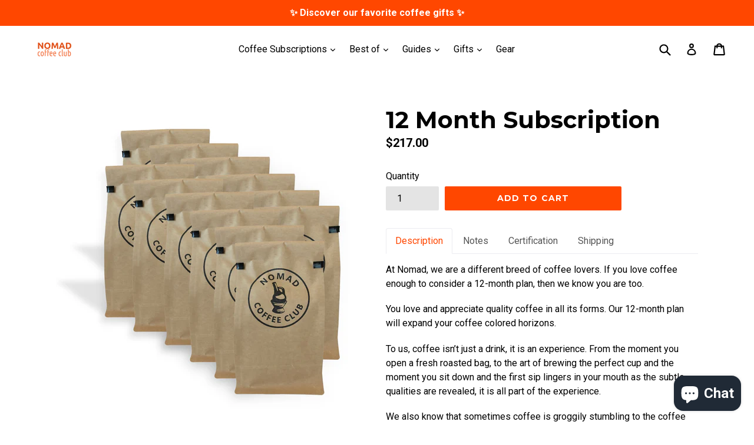

--- FILE ---
content_type: text/html; charset=utf-8
request_url: https://www.nomadcoffeeclub.com/collections/coffee-1/products/12-month-subscription
body_size: 36776
content:
<!doctype html>
<!--[if IE 9]> <html class="ie9 no-js" lang="en"> <![endif]-->
<!--[if (gt IE 9)|!(IE)]><!--> <html class="no-js" lang="en"> <!--<![endif]-->
<head>
  <meta charset="utf-8">
  <meta http-equiv="X-UA-Compatible" content="IE=edge,chrome=1">
  <meta name="viewport" content="width=device-width,initial-scale=1">
  <meta name="theme-color" content="#ff4700">
  <link rel="canonical" href="https://www.nomadcoffeeclub.com/products/12-month-subscription">
	<meta name="verifyownership" content="920c428ed52ab69b2dcf7063fd2b6e4c"/>
  
    <link rel="shortcut icon" href="//www.nomadcoffeeclub.com/cdn/shop/files/N_-_Fav_Icon_Orange_Transparent_32x32.png?v=1614729120" type="image/png">
  

  
  <title>
    12 Month Coffee Subscription from Nomad Coffee Club
    
    
    
  </title>

  
    <meta name="description" content="Description Notes Certification Shipping At Nomad, we are a different breed of coffee lovers. If you love coffee enough to consider a 12-month plan, then we know you are too. You love and appreciate quality coffee in all its forms. Our 12-month plan will expand your coffee colored horizons. To us, coffee isn’t just a d">
  

  <!-- /snippets/social-meta-tags.liquid -->
<meta property="og:site_name" content="Nomad Coffee Club">
<meta property="og:url" content="https://www.nomadcoffeeclub.com/products/12-month-subscription">
<meta property="og:title" content="12 Month Subscription">
<meta property="og:type" content="product">
<meta property="og:description" content="Description Notes Certification Shipping At Nomad, we are a different breed of coffee lovers. If you love coffee enough to consider a 12-month plan, then we know you are too. You love and appreciate quality coffee in all its forms. Our 12-month plan will expand your coffee colored horizons. To us, coffee isn’t just a d"><meta property="og:price:amount" content="217.00">
  <meta property="og:price:currency" content="USD"><meta property="og:image" content="http://www.nomadcoffeeclub.com/cdn/shop/products/12_Months_f736e776-1db3-4182-acca-74fb25a6bac6_1024x1024.jpg?v=1527254611"><meta property="og:image" content="http://www.nomadcoffeeclub.com/cdn/shop/products/BG_Changed_re-sized_1024x1024.jpg?v=1527254611"><meta property="og:image" content="http://www.nomadcoffeeclub.com/cdn/shop/products/kalita-wave-coffee-brewere_1024x1024.jpg?v=1527254611">
<meta property="og:image:secure_url" content="https://www.nomadcoffeeclub.com/cdn/shop/products/12_Months_f736e776-1db3-4182-acca-74fb25a6bac6_1024x1024.jpg?v=1527254611"><meta property="og:image:secure_url" content="https://www.nomadcoffeeclub.com/cdn/shop/products/BG_Changed_re-sized_1024x1024.jpg?v=1527254611"><meta property="og:image:secure_url" content="https://www.nomadcoffeeclub.com/cdn/shop/products/kalita-wave-coffee-brewere_1024x1024.jpg?v=1527254611">

<meta name="twitter:site" content="@nomadcoffeeclub">
<meta name="twitter:card" content="summary_large_image">
<meta name="twitter:title" content="12 Month Subscription">
<meta name="twitter:description" content="Description Notes Certification Shipping At Nomad, we are a different breed of coffee lovers. If you love coffee enough to consider a 12-month plan, then we know you are too. You love and appreciate quality coffee in all its forms. Our 12-month plan will expand your coffee colored horizons. To us, coffee isn’t just a d">


  <link href="//www.nomadcoffeeclub.com/cdn/shop/t/8/assets/theme.scss.css?v=140881828290326693051700662972" rel="stylesheet" type="text/css" media="all" />
  

  <link href="//fonts.googleapis.com/css?family=Roboto:400,700" rel="stylesheet" type="text/css" media="all" />


  

    <link href="//fonts.googleapis.com/css?family=Montserrat:700" rel="stylesheet" type="text/css" media="all" />
  



  <script>
    var theme = {
      strings: {
        addToCart: "Add to cart",
        soldOut: "Sold out",
        unavailable: "Unavailable",
        showMore: "Show More",
        showLess: "Show Less"
      },
      moneyFormat: "${{amount}}"
    }

    document.documentElement.className = document.documentElement.className.replace('no-js', 'js');
  </script>

  <!--[if (lte IE 9) ]><script src="//www.nomadcoffeeclub.com/cdn/shop/t/8/assets/match-media.min.js?v=22265819453975888031485893616" type="text/javascript"></script><![endif]-->

  

  <!--[if (gt IE 9)|!(IE)]><!--><script src="//www.nomadcoffeeclub.com/cdn/shop/t/8/assets/vendor.js?v=136118274122071307521485893616" defer="defer"></script><!--<![endif]-->
  <!--[if lte IE 9]><script src="//www.nomadcoffeeclub.com/cdn/shop/t/8/assets/vendor.js?v=136118274122071307521485893616"></script><![endif]-->

  <!--[if (gt IE 9)|!(IE)]><!--><script src="//www.nomadcoffeeclub.com/cdn/shop/t/8/assets/theme.js?v=126827623174089014331507057908" defer="defer"></script><!--<![endif]-->
  <!--[if lte IE 9]><script src="//www.nomadcoffeeclub.com/cdn/shop/t/8/assets/theme.js?v=126827623174089014331507057908"></script><![endif]-->

  <script>window.performance && window.performance.mark && window.performance.mark('shopify.content_for_header.start');</script><meta name="google-site-verification" content="sb8uIVU4lSvWVvmavpawZ8uMohJlbqyQ8TOnvRvbuqc">
<meta id="shopify-digital-wallet" name="shopify-digital-wallet" content="/11838374/digital_wallets/dialog">
<meta name="shopify-checkout-api-token" content="9d97dea3fb0366d62aeaf670b4e12170">
<meta id="in-context-paypal-metadata" data-shop-id="11838374" data-venmo-supported="false" data-environment="production" data-locale="en_US" data-paypal-v4="true" data-currency="USD">
<link rel="alternate" type="application/json+oembed" href="https://www.nomadcoffeeclub.com/products/12-month-subscription.oembed">
<script async="async" src="/checkouts/internal/preloads.js?locale=en-US"></script>
<link rel="preconnect" href="https://shop.app" crossorigin="anonymous">
<script async="async" src="https://shop.app/checkouts/internal/preloads.js?locale=en-US&shop_id=11838374" crossorigin="anonymous"></script>
<script id="apple-pay-shop-capabilities" type="application/json">{"shopId":11838374,"countryCode":"US","currencyCode":"USD","merchantCapabilities":["supports3DS"],"merchantId":"gid:\/\/shopify\/Shop\/11838374","merchantName":"Nomad Coffee Club","requiredBillingContactFields":["postalAddress","email"],"requiredShippingContactFields":["postalAddress","email"],"shippingType":"shipping","supportedNetworks":["visa","masterCard","amex","discover","elo","jcb"],"total":{"type":"pending","label":"Nomad Coffee Club","amount":"1.00"},"shopifyPaymentsEnabled":true,"supportsSubscriptions":true}</script>
<script id="shopify-features" type="application/json">{"accessToken":"9d97dea3fb0366d62aeaf670b4e12170","betas":["rich-media-storefront-analytics"],"domain":"www.nomadcoffeeclub.com","predictiveSearch":true,"shopId":11838374,"locale":"en"}</script>
<script>var Shopify = Shopify || {};
Shopify.shop = "nomad-coffee-club.myshopify.com";
Shopify.locale = "en";
Shopify.currency = {"active":"USD","rate":"1.0"};
Shopify.country = "US";
Shopify.theme = {"name":"debut - Daniel","id":133162369,"schema_name":"Debut","schema_version":"1.0.1","theme_store_id":796,"role":"main"};
Shopify.theme.handle = "null";
Shopify.theme.style = {"id":null,"handle":null};
Shopify.cdnHost = "www.nomadcoffeeclub.com/cdn";
Shopify.routes = Shopify.routes || {};
Shopify.routes.root = "/";</script>
<script type="module">!function(o){(o.Shopify=o.Shopify||{}).modules=!0}(window);</script>
<script>!function(o){function n(){var o=[];function n(){o.push(Array.prototype.slice.apply(arguments))}return n.q=o,n}var t=o.Shopify=o.Shopify||{};t.loadFeatures=n(),t.autoloadFeatures=n()}(window);</script>
<script>
  window.ShopifyPay = window.ShopifyPay || {};
  window.ShopifyPay.apiHost = "shop.app\/pay";
  window.ShopifyPay.redirectState = null;
</script>
<script id="shop-js-analytics" type="application/json">{"pageType":"product"}</script>
<script defer="defer" async type="module" src="//www.nomadcoffeeclub.com/cdn/shopifycloud/shop-js/modules/v2/client.init-shop-cart-sync_BT-GjEfc.en.esm.js"></script>
<script defer="defer" async type="module" src="//www.nomadcoffeeclub.com/cdn/shopifycloud/shop-js/modules/v2/chunk.common_D58fp_Oc.esm.js"></script>
<script defer="defer" async type="module" src="//www.nomadcoffeeclub.com/cdn/shopifycloud/shop-js/modules/v2/chunk.modal_xMitdFEc.esm.js"></script>
<script type="module">
  await import("//www.nomadcoffeeclub.com/cdn/shopifycloud/shop-js/modules/v2/client.init-shop-cart-sync_BT-GjEfc.en.esm.js");
await import("//www.nomadcoffeeclub.com/cdn/shopifycloud/shop-js/modules/v2/chunk.common_D58fp_Oc.esm.js");
await import("//www.nomadcoffeeclub.com/cdn/shopifycloud/shop-js/modules/v2/chunk.modal_xMitdFEc.esm.js");

  window.Shopify.SignInWithShop?.initShopCartSync?.({"fedCMEnabled":true,"windoidEnabled":true});

</script>
<script>
  window.Shopify = window.Shopify || {};
  if (!window.Shopify.featureAssets) window.Shopify.featureAssets = {};
  window.Shopify.featureAssets['shop-js'] = {"shop-cart-sync":["modules/v2/client.shop-cart-sync_DZOKe7Ll.en.esm.js","modules/v2/chunk.common_D58fp_Oc.esm.js","modules/v2/chunk.modal_xMitdFEc.esm.js"],"init-fed-cm":["modules/v2/client.init-fed-cm_B6oLuCjv.en.esm.js","modules/v2/chunk.common_D58fp_Oc.esm.js","modules/v2/chunk.modal_xMitdFEc.esm.js"],"shop-cash-offers":["modules/v2/client.shop-cash-offers_D2sdYoxE.en.esm.js","modules/v2/chunk.common_D58fp_Oc.esm.js","modules/v2/chunk.modal_xMitdFEc.esm.js"],"shop-login-button":["modules/v2/client.shop-login-button_QeVjl5Y3.en.esm.js","modules/v2/chunk.common_D58fp_Oc.esm.js","modules/v2/chunk.modal_xMitdFEc.esm.js"],"pay-button":["modules/v2/client.pay-button_DXTOsIq6.en.esm.js","modules/v2/chunk.common_D58fp_Oc.esm.js","modules/v2/chunk.modal_xMitdFEc.esm.js"],"shop-button":["modules/v2/client.shop-button_DQZHx9pm.en.esm.js","modules/v2/chunk.common_D58fp_Oc.esm.js","modules/v2/chunk.modal_xMitdFEc.esm.js"],"avatar":["modules/v2/client.avatar_BTnouDA3.en.esm.js"],"init-windoid":["modules/v2/client.init-windoid_CR1B-cfM.en.esm.js","modules/v2/chunk.common_D58fp_Oc.esm.js","modules/v2/chunk.modal_xMitdFEc.esm.js"],"init-shop-for-new-customer-accounts":["modules/v2/client.init-shop-for-new-customer-accounts_C_vY_xzh.en.esm.js","modules/v2/client.shop-login-button_QeVjl5Y3.en.esm.js","modules/v2/chunk.common_D58fp_Oc.esm.js","modules/v2/chunk.modal_xMitdFEc.esm.js"],"init-shop-email-lookup-coordinator":["modules/v2/client.init-shop-email-lookup-coordinator_BI7n9ZSv.en.esm.js","modules/v2/chunk.common_D58fp_Oc.esm.js","modules/v2/chunk.modal_xMitdFEc.esm.js"],"init-shop-cart-sync":["modules/v2/client.init-shop-cart-sync_BT-GjEfc.en.esm.js","modules/v2/chunk.common_D58fp_Oc.esm.js","modules/v2/chunk.modal_xMitdFEc.esm.js"],"shop-toast-manager":["modules/v2/client.shop-toast-manager_DiYdP3xc.en.esm.js","modules/v2/chunk.common_D58fp_Oc.esm.js","modules/v2/chunk.modal_xMitdFEc.esm.js"],"init-customer-accounts":["modules/v2/client.init-customer-accounts_D9ZNqS-Q.en.esm.js","modules/v2/client.shop-login-button_QeVjl5Y3.en.esm.js","modules/v2/chunk.common_D58fp_Oc.esm.js","modules/v2/chunk.modal_xMitdFEc.esm.js"],"init-customer-accounts-sign-up":["modules/v2/client.init-customer-accounts-sign-up_iGw4briv.en.esm.js","modules/v2/client.shop-login-button_QeVjl5Y3.en.esm.js","modules/v2/chunk.common_D58fp_Oc.esm.js","modules/v2/chunk.modal_xMitdFEc.esm.js"],"shop-follow-button":["modules/v2/client.shop-follow-button_CqMgW2wH.en.esm.js","modules/v2/chunk.common_D58fp_Oc.esm.js","modules/v2/chunk.modal_xMitdFEc.esm.js"],"checkout-modal":["modules/v2/client.checkout-modal_xHeaAweL.en.esm.js","modules/v2/chunk.common_D58fp_Oc.esm.js","modules/v2/chunk.modal_xMitdFEc.esm.js"],"shop-login":["modules/v2/client.shop-login_D91U-Q7h.en.esm.js","modules/v2/chunk.common_D58fp_Oc.esm.js","modules/v2/chunk.modal_xMitdFEc.esm.js"],"lead-capture":["modules/v2/client.lead-capture_BJmE1dJe.en.esm.js","modules/v2/chunk.common_D58fp_Oc.esm.js","modules/v2/chunk.modal_xMitdFEc.esm.js"],"payment-terms":["modules/v2/client.payment-terms_Ci9AEqFq.en.esm.js","modules/v2/chunk.common_D58fp_Oc.esm.js","modules/v2/chunk.modal_xMitdFEc.esm.js"]};
</script>
<script>(function() {
  var isLoaded = false;
  function asyncLoad() {
    if (isLoaded) return;
    isLoaded = true;
    var urls = ["https:\/\/chimpstatic.com\/mcjs-connected\/js\/users\/ecb77259ff4176507d30c84be\/2a61ca3bfcf97c0a3ca099270.js?shop=nomad-coffee-club.myshopify.com","\/\/shopify.privy.com\/widget.js?shop=nomad-coffee-club.myshopify.com","https:\/\/instafeed.nfcube.com\/cdn\/ec8e2f504c45f5174eedf61c7074ac74.js?shop=nomad-coffee-club.myshopify.com","\/\/d1liekpayvooaz.cloudfront.net\/apps\/customizery\/customizery.js?shop=nomad-coffee-club.myshopify.com","https:\/\/s3.amazonaws.com\/verge-shopify\/verge-json-ld.js?shop=nomad-coffee-club.myshopify.com","https:\/\/d23dclunsivw3h.cloudfront.net\/redirect-app.js?shop=nomad-coffee-club.myshopify.com","\/\/cdn.shopify.com\/proxy\/8ddc5a5781eaca7197d051a055f35914f96185791ea2687d84a385c1dba6d467\/bingshoppingtool-t2app-prod.trafficmanager.net\/uet\/tracking_script?shop=nomad-coffee-club.myshopify.com\u0026sp-cache-control=cHVibGljLCBtYXgtYWdlPTkwMA","https:\/\/static.rechargecdn.com\/assets\/js\/widget.min.js?shop=nomad-coffee-club.myshopify.com"];
    for (var i = 0; i < urls.length; i++) {
      var s = document.createElement('script');
      s.type = 'text/javascript';
      s.async = true;
      s.src = urls[i];
      var x = document.getElementsByTagName('script')[0];
      x.parentNode.insertBefore(s, x);
    }
  };
  if(window.attachEvent) {
    window.attachEvent('onload', asyncLoad);
  } else {
    window.addEventListener('load', asyncLoad, false);
  }
})();</script>
<script id="__st">var __st={"a":11838374,"offset":-18000,"reqid":"feeb5bbf-b8c8-4bce-a960-58cafb26f60c-1769382434","pageurl":"www.nomadcoffeeclub.com\/collections\/coffee-1\/products\/12-month-subscription","u":"65730ff2f95f","p":"product","rtyp":"product","rid":8643108737};</script>
<script>window.ShopifyPaypalV4VisibilityTracking = true;</script>
<script id="captcha-bootstrap">!function(){'use strict';const t='contact',e='account',n='new_comment',o=[[t,t],['blogs',n],['comments',n],[t,'customer']],c=[[e,'customer_login'],[e,'guest_login'],[e,'recover_customer_password'],[e,'create_customer']],r=t=>t.map((([t,e])=>`form[action*='/${t}']:not([data-nocaptcha='true']) input[name='form_type'][value='${e}']`)).join(','),a=t=>()=>t?[...document.querySelectorAll(t)].map((t=>t.form)):[];function s(){const t=[...o],e=r(t);return a(e)}const i='password',u='form_key',d=['recaptcha-v3-token','g-recaptcha-response','h-captcha-response',i],f=()=>{try{return window.sessionStorage}catch{return}},m='__shopify_v',_=t=>t.elements[u];function p(t,e,n=!1){try{const o=window.sessionStorage,c=JSON.parse(o.getItem(e)),{data:r}=function(t){const{data:e,action:n}=t;return t[m]||n?{data:e,action:n}:{data:t,action:n}}(c);for(const[e,n]of Object.entries(r))t.elements[e]&&(t.elements[e].value=n);n&&o.removeItem(e)}catch(o){console.error('form repopulation failed',{error:o})}}const l='form_type',E='cptcha';function T(t){t.dataset[E]=!0}const w=window,h=w.document,L='Shopify',v='ce_forms',y='captcha';let A=!1;((t,e)=>{const n=(g='f06e6c50-85a8-45c8-87d0-21a2b65856fe',I='https://cdn.shopify.com/shopifycloud/storefront-forms-hcaptcha/ce_storefront_forms_captcha_hcaptcha.v1.5.2.iife.js',D={infoText:'Protected by hCaptcha',privacyText:'Privacy',termsText:'Terms'},(t,e,n)=>{const o=w[L][v],c=o.bindForm;if(c)return c(t,g,e,D).then(n);var r;o.q.push([[t,g,e,D],n]),r=I,A||(h.body.append(Object.assign(h.createElement('script'),{id:'captcha-provider',async:!0,src:r})),A=!0)});var g,I,D;w[L]=w[L]||{},w[L][v]=w[L][v]||{},w[L][v].q=[],w[L][y]=w[L][y]||{},w[L][y].protect=function(t,e){n(t,void 0,e),T(t)},Object.freeze(w[L][y]),function(t,e,n,w,h,L){const[v,y,A,g]=function(t,e,n){const i=e?o:[],u=t?c:[],d=[...i,...u],f=r(d),m=r(i),_=r(d.filter((([t,e])=>n.includes(e))));return[a(f),a(m),a(_),s()]}(w,h,L),I=t=>{const e=t.target;return e instanceof HTMLFormElement?e:e&&e.form},D=t=>v().includes(t);t.addEventListener('submit',(t=>{const e=I(t);if(!e)return;const n=D(e)&&!e.dataset.hcaptchaBound&&!e.dataset.recaptchaBound,o=_(e),c=g().includes(e)&&(!o||!o.value);(n||c)&&t.preventDefault(),c&&!n&&(function(t){try{if(!f())return;!function(t){const e=f();if(!e)return;const n=_(t);if(!n)return;const o=n.value;o&&e.removeItem(o)}(t);const e=Array.from(Array(32),(()=>Math.random().toString(36)[2])).join('');!function(t,e){_(t)||t.append(Object.assign(document.createElement('input'),{type:'hidden',name:u})),t.elements[u].value=e}(t,e),function(t,e){const n=f();if(!n)return;const o=[...t.querySelectorAll(`input[type='${i}']`)].map((({name:t})=>t)),c=[...d,...o],r={};for(const[a,s]of new FormData(t).entries())c.includes(a)||(r[a]=s);n.setItem(e,JSON.stringify({[m]:1,action:t.action,data:r}))}(t,e)}catch(e){console.error('failed to persist form',e)}}(e),e.submit())}));const S=(t,e)=>{t&&!t.dataset[E]&&(n(t,e.some((e=>e===t))),T(t))};for(const o of['focusin','change'])t.addEventListener(o,(t=>{const e=I(t);D(e)&&S(e,y())}));const B=e.get('form_key'),M=e.get(l),P=B&&M;t.addEventListener('DOMContentLoaded',(()=>{const t=y();if(P)for(const e of t)e.elements[l].value===M&&p(e,B);[...new Set([...A(),...v().filter((t=>'true'===t.dataset.shopifyCaptcha))])].forEach((e=>S(e,t)))}))}(h,new URLSearchParams(w.location.search),n,t,e,['guest_login'])})(!0,!0)}();</script>
<script integrity="sha256-4kQ18oKyAcykRKYeNunJcIwy7WH5gtpwJnB7kiuLZ1E=" data-source-attribution="shopify.loadfeatures" defer="defer" src="//www.nomadcoffeeclub.com/cdn/shopifycloud/storefront/assets/storefront/load_feature-a0a9edcb.js" crossorigin="anonymous"></script>
<script crossorigin="anonymous" defer="defer" src="//www.nomadcoffeeclub.com/cdn/shopifycloud/storefront/assets/shopify_pay/storefront-65b4c6d7.js?v=20250812"></script>
<script data-source-attribution="shopify.dynamic_checkout.dynamic.init">var Shopify=Shopify||{};Shopify.PaymentButton=Shopify.PaymentButton||{isStorefrontPortableWallets:!0,init:function(){window.Shopify.PaymentButton.init=function(){};var t=document.createElement("script");t.src="https://www.nomadcoffeeclub.com/cdn/shopifycloud/portable-wallets/latest/portable-wallets.en.js",t.type="module",document.head.appendChild(t)}};
</script>
<script data-source-attribution="shopify.dynamic_checkout.buyer_consent">
  function portableWalletsHideBuyerConsent(e){var t=document.getElementById("shopify-buyer-consent"),n=document.getElementById("shopify-subscription-policy-button");t&&n&&(t.classList.add("hidden"),t.setAttribute("aria-hidden","true"),n.removeEventListener("click",e))}function portableWalletsShowBuyerConsent(e){var t=document.getElementById("shopify-buyer-consent"),n=document.getElementById("shopify-subscription-policy-button");t&&n&&(t.classList.remove("hidden"),t.removeAttribute("aria-hidden"),n.addEventListener("click",e))}window.Shopify?.PaymentButton&&(window.Shopify.PaymentButton.hideBuyerConsent=portableWalletsHideBuyerConsent,window.Shopify.PaymentButton.showBuyerConsent=portableWalletsShowBuyerConsent);
</script>
<script data-source-attribution="shopify.dynamic_checkout.cart.bootstrap">document.addEventListener("DOMContentLoaded",(function(){function t(){return document.querySelector("shopify-accelerated-checkout-cart, shopify-accelerated-checkout")}if(t())Shopify.PaymentButton.init();else{new MutationObserver((function(e,n){t()&&(Shopify.PaymentButton.init(),n.disconnect())})).observe(document.body,{childList:!0,subtree:!0})}}));
</script>
<link id="shopify-accelerated-checkout-styles" rel="stylesheet" media="screen" href="https://www.nomadcoffeeclub.com/cdn/shopifycloud/portable-wallets/latest/accelerated-checkout-backwards-compat.css" crossorigin="anonymous">
<style id="shopify-accelerated-checkout-cart">
        #shopify-buyer-consent {
  margin-top: 1em;
  display: inline-block;
  width: 100%;
}

#shopify-buyer-consent.hidden {
  display: none;
}

#shopify-subscription-policy-button {
  background: none;
  border: none;
  padding: 0;
  text-decoration: underline;
  font-size: inherit;
  cursor: pointer;
}

#shopify-subscription-policy-button::before {
  box-shadow: none;
}

      </style>

<script>window.performance && window.performance.mark && window.performance.mark('shopify.content_for_header.end');</script>
  <meta name="google-site-verification" content="LfzCCWBWY4skj_WN3MJdSzwGM0BCmU4V8aouIwMiRQE" />
  <meta name="p:domain_verify" content="906942fe6d0d4887bf66a2998a77e62c"/>

  	<!-- Begin Google Merchant Center Verification -->
    <meta name="google-site-verification" content="03XqkRB08lS5147ZeTiup1LoteKHt7eP2dG4ZqIq6Mw" />
    <!-- End Google Merchant Center Verification -->
  
<!-- DO NOT MODIFY -->
<!-- Quora Pixel Code (JS Helper) -->
<script>
!function(q,e,v,n,t,s){if(q.qp) return; n=q.qp=function(){n.qp?n.qp.apply(n,arguments):n.queue.push(arguments);}; n.queue=[];t=document.createElement(e);t.async=!0;t.src=v; s=document.getElementsByTagName(e)[0]; s.parentNode.insertBefore(t,s);}(window, 'script', 'https://a.quora.com/qevents.js');
qp('init', 'd612dfeae6de4314ba1946cba94d6b18');
qp('track', 'ViewContent');
</script>
<noscript><img height="1" width="1" style="display:none" src="https://q.quora.com/_/ad/d612dfeae6de4314ba1946cba94d6b18/pixel?tag=ViewContent&noscript=1"/></noscript>
<!-- End of Quora Pixel Code -->
  
  <!-- "snippets/shogun-head.liquid" was not rendered, the associated app was uninstalled -->
<!-- BEGIN app block: shopify://apps/seomatic/blocks/minifier-lazyload/03c90e8c-35fd-47b1-9305-7ee305ca4ce2 --><!-- END app block --><!-- BEGIN app block: shopify://apps/seomatic/blocks/minifier-link-prefetch/03c90e8c-35fd-47b1-9305-7ee305ca4ce2 --><!-- END app block --><script src="https://cdn.shopify.com/extensions/e8878072-2f6b-4e89-8082-94b04320908d/inbox-1254/assets/inbox-chat-loader.js" type="text/javascript" defer="defer"></script>
<script src="https://cdn.shopify.com/extensions/3303872d-248c-418d-bf4c-ac5684ad5492/3.7.0/assets/minifier-lazyload.js" type="text/javascript" defer="defer"></script>
<script src="https://cdn.shopify.com/extensions/3303872d-248c-418d-bf4c-ac5684ad5492/3.7.0/assets/minifier-link-prefetch.js" type="text/javascript" defer="defer"></script>
<link href="https://monorail-edge.shopifysvc.com" rel="dns-prefetch">
<script>(function(){if ("sendBeacon" in navigator && "performance" in window) {try {var session_token_from_headers = performance.getEntriesByType('navigation')[0].serverTiming.find(x => x.name == '_s').description;} catch {var session_token_from_headers = undefined;}var session_cookie_matches = document.cookie.match(/_shopify_s=([^;]*)/);var session_token_from_cookie = session_cookie_matches && session_cookie_matches.length === 2 ? session_cookie_matches[1] : "";var session_token = session_token_from_headers || session_token_from_cookie || "";function handle_abandonment_event(e) {var entries = performance.getEntries().filter(function(entry) {return /monorail-edge.shopifysvc.com/.test(entry.name);});if (!window.abandonment_tracked && entries.length === 0) {window.abandonment_tracked = true;var currentMs = Date.now();var navigation_start = performance.timing.navigationStart;var payload = {shop_id: 11838374,url: window.location.href,navigation_start,duration: currentMs - navigation_start,session_token,page_type: "product"};window.navigator.sendBeacon("https://monorail-edge.shopifysvc.com/v1/produce", JSON.stringify({schema_id: "online_store_buyer_site_abandonment/1.1",payload: payload,metadata: {event_created_at_ms: currentMs,event_sent_at_ms: currentMs}}));}}window.addEventListener('pagehide', handle_abandonment_event);}}());</script>
<script id="web-pixels-manager-setup">(function e(e,d,r,n,o){if(void 0===o&&(o={}),!Boolean(null===(a=null===(i=window.Shopify)||void 0===i?void 0:i.analytics)||void 0===a?void 0:a.replayQueue)){var i,a;window.Shopify=window.Shopify||{};var t=window.Shopify;t.analytics=t.analytics||{};var s=t.analytics;s.replayQueue=[],s.publish=function(e,d,r){return s.replayQueue.push([e,d,r]),!0};try{self.performance.mark("wpm:start")}catch(e){}var l=function(){var e={modern:/Edge?\/(1{2}[4-9]|1[2-9]\d|[2-9]\d{2}|\d{4,})\.\d+(\.\d+|)|Firefox\/(1{2}[4-9]|1[2-9]\d|[2-9]\d{2}|\d{4,})\.\d+(\.\d+|)|Chrom(ium|e)\/(9{2}|\d{3,})\.\d+(\.\d+|)|(Maci|X1{2}).+ Version\/(15\.\d+|(1[6-9]|[2-9]\d|\d{3,})\.\d+)([,.]\d+|)( \(\w+\)|)( Mobile\/\w+|) Safari\/|Chrome.+OPR\/(9{2}|\d{3,})\.\d+\.\d+|(CPU[ +]OS|iPhone[ +]OS|CPU[ +]iPhone|CPU IPhone OS|CPU iPad OS)[ +]+(15[._]\d+|(1[6-9]|[2-9]\d|\d{3,})[._]\d+)([._]\d+|)|Android:?[ /-](13[3-9]|1[4-9]\d|[2-9]\d{2}|\d{4,})(\.\d+|)(\.\d+|)|Android.+Firefox\/(13[5-9]|1[4-9]\d|[2-9]\d{2}|\d{4,})\.\d+(\.\d+|)|Android.+Chrom(ium|e)\/(13[3-9]|1[4-9]\d|[2-9]\d{2}|\d{4,})\.\d+(\.\d+|)|SamsungBrowser\/([2-9]\d|\d{3,})\.\d+/,legacy:/Edge?\/(1[6-9]|[2-9]\d|\d{3,})\.\d+(\.\d+|)|Firefox\/(5[4-9]|[6-9]\d|\d{3,})\.\d+(\.\d+|)|Chrom(ium|e)\/(5[1-9]|[6-9]\d|\d{3,})\.\d+(\.\d+|)([\d.]+$|.*Safari\/(?![\d.]+ Edge\/[\d.]+$))|(Maci|X1{2}).+ Version\/(10\.\d+|(1[1-9]|[2-9]\d|\d{3,})\.\d+)([,.]\d+|)( \(\w+\)|)( Mobile\/\w+|) Safari\/|Chrome.+OPR\/(3[89]|[4-9]\d|\d{3,})\.\d+\.\d+|(CPU[ +]OS|iPhone[ +]OS|CPU[ +]iPhone|CPU IPhone OS|CPU iPad OS)[ +]+(10[._]\d+|(1[1-9]|[2-9]\d|\d{3,})[._]\d+)([._]\d+|)|Android:?[ /-](13[3-9]|1[4-9]\d|[2-9]\d{2}|\d{4,})(\.\d+|)(\.\d+|)|Mobile Safari.+OPR\/([89]\d|\d{3,})\.\d+\.\d+|Android.+Firefox\/(13[5-9]|1[4-9]\d|[2-9]\d{2}|\d{4,})\.\d+(\.\d+|)|Android.+Chrom(ium|e)\/(13[3-9]|1[4-9]\d|[2-9]\d{2}|\d{4,})\.\d+(\.\d+|)|Android.+(UC? ?Browser|UCWEB|U3)[ /]?(15\.([5-9]|\d{2,})|(1[6-9]|[2-9]\d|\d{3,})\.\d+)\.\d+|SamsungBrowser\/(5\.\d+|([6-9]|\d{2,})\.\d+)|Android.+MQ{2}Browser\/(14(\.(9|\d{2,})|)|(1[5-9]|[2-9]\d|\d{3,})(\.\d+|))(\.\d+|)|K[Aa][Ii]OS\/(3\.\d+|([4-9]|\d{2,})\.\d+)(\.\d+|)/},d=e.modern,r=e.legacy,n=navigator.userAgent;return n.match(d)?"modern":n.match(r)?"legacy":"unknown"}(),u="modern"===l?"modern":"legacy",c=(null!=n?n:{modern:"",legacy:""})[u],f=function(e){return[e.baseUrl,"/wpm","/b",e.hashVersion,"modern"===e.buildTarget?"m":"l",".js"].join("")}({baseUrl:d,hashVersion:r,buildTarget:u}),m=function(e){var d=e.version,r=e.bundleTarget,n=e.surface,o=e.pageUrl,i=e.monorailEndpoint;return{emit:function(e){var a=e.status,t=e.errorMsg,s=(new Date).getTime(),l=JSON.stringify({metadata:{event_sent_at_ms:s},events:[{schema_id:"web_pixels_manager_load/3.1",payload:{version:d,bundle_target:r,page_url:o,status:a,surface:n,error_msg:t},metadata:{event_created_at_ms:s}}]});if(!i)return console&&console.warn&&console.warn("[Web Pixels Manager] No Monorail endpoint provided, skipping logging."),!1;try{return self.navigator.sendBeacon.bind(self.navigator)(i,l)}catch(e){}var u=new XMLHttpRequest;try{return u.open("POST",i,!0),u.setRequestHeader("Content-Type","text/plain"),u.send(l),!0}catch(e){return console&&console.warn&&console.warn("[Web Pixels Manager] Got an unhandled error while logging to Monorail."),!1}}}}({version:r,bundleTarget:l,surface:e.surface,pageUrl:self.location.href,monorailEndpoint:e.monorailEndpoint});try{o.browserTarget=l,function(e){var d=e.src,r=e.async,n=void 0===r||r,o=e.onload,i=e.onerror,a=e.sri,t=e.scriptDataAttributes,s=void 0===t?{}:t,l=document.createElement("script"),u=document.querySelector("head"),c=document.querySelector("body");if(l.async=n,l.src=d,a&&(l.integrity=a,l.crossOrigin="anonymous"),s)for(var f in s)if(Object.prototype.hasOwnProperty.call(s,f))try{l.dataset[f]=s[f]}catch(e){}if(o&&l.addEventListener("load",o),i&&l.addEventListener("error",i),u)u.appendChild(l);else{if(!c)throw new Error("Did not find a head or body element to append the script");c.appendChild(l)}}({src:f,async:!0,onload:function(){if(!function(){var e,d;return Boolean(null===(d=null===(e=window.Shopify)||void 0===e?void 0:e.analytics)||void 0===d?void 0:d.initialized)}()){var d=window.webPixelsManager.init(e)||void 0;if(d){var r=window.Shopify.analytics;r.replayQueue.forEach((function(e){var r=e[0],n=e[1],o=e[2];d.publishCustomEvent(r,n,o)})),r.replayQueue=[],r.publish=d.publishCustomEvent,r.visitor=d.visitor,r.initialized=!0}}},onerror:function(){return m.emit({status:"failed",errorMsg:"".concat(f," has failed to load")})},sri:function(e){var d=/^sha384-[A-Za-z0-9+/=]+$/;return"string"==typeof e&&d.test(e)}(c)?c:"",scriptDataAttributes:o}),m.emit({status:"loading"})}catch(e){m.emit({status:"failed",errorMsg:(null==e?void 0:e.message)||"Unknown error"})}}})({shopId: 11838374,storefrontBaseUrl: "https://www.nomadcoffeeclub.com",extensionsBaseUrl: "https://extensions.shopifycdn.com/cdn/shopifycloud/web-pixels-manager",monorailEndpoint: "https://monorail-edge.shopifysvc.com/unstable/produce_batch",surface: "storefront-renderer",enabledBetaFlags: ["2dca8a86"],webPixelsConfigList: [{"id":"1272610879","configuration":"{\"ti\":\"13018190\",\"endpoint\":\"https:\/\/bat.bing.com\/action\/0\"}","eventPayloadVersion":"v1","runtimeContext":"STRICT","scriptVersion":"5ee93563fe31b11d2d65e2f09a5229dc","type":"APP","apiClientId":2997493,"privacyPurposes":["ANALYTICS","MARKETING","SALE_OF_DATA"],"dataSharingAdjustments":{"protectedCustomerApprovalScopes":["read_customer_personal_data"]}},{"id":"951681087","configuration":"{\"publicKey\":\"pub_acbbfd89d790a7cbe0b1\",\"apiUrl\":\"https:\\\/\\\/tracking.refersion.com\"}","eventPayloadVersion":"v1","runtimeContext":"STRICT","scriptVersion":"fc613ead769f4216105c8d0d9fdf5adb","type":"APP","apiClientId":147004,"privacyPurposes":["ANALYTICS","SALE_OF_DATA"],"dataSharingAdjustments":{"protectedCustomerApprovalScopes":["read_customer_email","read_customer_name","read_customer_personal_data"]}},{"id":"412647487","configuration":"{\"config\":\"{\\\"pixel_id\\\":\\\"G-1FG3S5WW7G\\\",\\\"target_country\\\":\\\"US\\\",\\\"gtag_events\\\":[{\\\"type\\\":\\\"begin_checkout\\\",\\\"action_label\\\":\\\"G-1FG3S5WW7G\\\"},{\\\"type\\\":\\\"search\\\",\\\"action_label\\\":\\\"G-1FG3S5WW7G\\\"},{\\\"type\\\":\\\"view_item\\\",\\\"action_label\\\":[\\\"G-1FG3S5WW7G\\\",\\\"MC-FMWTX7KMM4\\\"]},{\\\"type\\\":\\\"purchase\\\",\\\"action_label\\\":[\\\"G-1FG3S5WW7G\\\",\\\"MC-FMWTX7KMM4\\\"]},{\\\"type\\\":\\\"page_view\\\",\\\"action_label\\\":[\\\"G-1FG3S5WW7G\\\",\\\"MC-FMWTX7KMM4\\\"]},{\\\"type\\\":\\\"add_payment_info\\\",\\\"action_label\\\":\\\"G-1FG3S5WW7G\\\"},{\\\"type\\\":\\\"add_to_cart\\\",\\\"action_label\\\":\\\"G-1FG3S5WW7G\\\"}],\\\"enable_monitoring_mode\\\":false}\"}","eventPayloadVersion":"v1","runtimeContext":"OPEN","scriptVersion":"b2a88bafab3e21179ed38636efcd8a93","type":"APP","apiClientId":1780363,"privacyPurposes":[],"dataSharingAdjustments":{"protectedCustomerApprovalScopes":["read_customer_address","read_customer_email","read_customer_name","read_customer_personal_data","read_customer_phone"]}},{"id":"103448639","configuration":"{\"pixel_id\":\"272892819896789\",\"pixel_type\":\"facebook_pixel\",\"metaapp_system_user_token\":\"-\"}","eventPayloadVersion":"v1","runtimeContext":"OPEN","scriptVersion":"ca16bc87fe92b6042fbaa3acc2fbdaa6","type":"APP","apiClientId":2329312,"privacyPurposes":["ANALYTICS","MARKETING","SALE_OF_DATA"],"dataSharingAdjustments":{"protectedCustomerApprovalScopes":["read_customer_address","read_customer_email","read_customer_name","read_customer_personal_data","read_customer_phone"]}},{"id":"51544127","configuration":"{\"tagID\":\"2613202834610\"}","eventPayloadVersion":"v1","runtimeContext":"STRICT","scriptVersion":"18031546ee651571ed29edbe71a3550b","type":"APP","apiClientId":3009811,"privacyPurposes":["ANALYTICS","MARKETING","SALE_OF_DATA"],"dataSharingAdjustments":{"protectedCustomerApprovalScopes":["read_customer_address","read_customer_email","read_customer_name","read_customer_personal_data","read_customer_phone"]}},{"id":"shopify-app-pixel","configuration":"{}","eventPayloadVersion":"v1","runtimeContext":"STRICT","scriptVersion":"0450","apiClientId":"shopify-pixel","type":"APP","privacyPurposes":["ANALYTICS","MARKETING"]},{"id":"shopify-custom-pixel","eventPayloadVersion":"v1","runtimeContext":"LAX","scriptVersion":"0450","apiClientId":"shopify-pixel","type":"CUSTOM","privacyPurposes":["ANALYTICS","MARKETING"]}],isMerchantRequest: false,initData: {"shop":{"name":"Nomad Coffee Club","paymentSettings":{"currencyCode":"USD"},"myshopifyDomain":"nomad-coffee-club.myshopify.com","countryCode":"US","storefrontUrl":"https:\/\/www.nomadcoffeeclub.com"},"customer":null,"cart":null,"checkout":null,"productVariants":[{"price":{"amount":217.0,"currencyCode":"USD"},"product":{"title":"12 Month Subscription","vendor":"Nomad Coffee Club","id":"8643108737","untranslatedTitle":"12 Month Subscription","url":"\/products\/12-month-subscription","type":"Coffee"},"id":"29249314945","image":{"src":"\/\/www.nomadcoffeeclub.com\/cdn\/shop\/products\/12_Months_f736e776-1db3-4182-acca-74fb25a6bac6.jpg?v=1527254611"},"sku":"","title":"Default Title","untranslatedTitle":"Default Title"}],"purchasingCompany":null},},"https://www.nomadcoffeeclub.com/cdn","fcfee988w5aeb613cpc8e4bc33m6693e112",{"modern":"","legacy":""},{"shopId":"11838374","storefrontBaseUrl":"https:\/\/www.nomadcoffeeclub.com","extensionBaseUrl":"https:\/\/extensions.shopifycdn.com\/cdn\/shopifycloud\/web-pixels-manager","surface":"storefront-renderer","enabledBetaFlags":"[\"2dca8a86\"]","isMerchantRequest":"false","hashVersion":"fcfee988w5aeb613cpc8e4bc33m6693e112","publish":"custom","events":"[[\"page_viewed\",{}],[\"product_viewed\",{\"productVariant\":{\"price\":{\"amount\":217.0,\"currencyCode\":\"USD\"},\"product\":{\"title\":\"12 Month Subscription\",\"vendor\":\"Nomad Coffee Club\",\"id\":\"8643108737\",\"untranslatedTitle\":\"12 Month Subscription\",\"url\":\"\/products\/12-month-subscription\",\"type\":\"Coffee\"},\"id\":\"29249314945\",\"image\":{\"src\":\"\/\/www.nomadcoffeeclub.com\/cdn\/shop\/products\/12_Months_f736e776-1db3-4182-acca-74fb25a6bac6.jpg?v=1527254611\"},\"sku\":\"\",\"title\":\"Default Title\",\"untranslatedTitle\":\"Default Title\"}}]]"});</script><script>
  window.ShopifyAnalytics = window.ShopifyAnalytics || {};
  window.ShopifyAnalytics.meta = window.ShopifyAnalytics.meta || {};
  window.ShopifyAnalytics.meta.currency = 'USD';
  var meta = {"product":{"id":8643108737,"gid":"gid:\/\/shopify\/Product\/8643108737","vendor":"Nomad Coffee Club","type":"Coffee","handle":"12-month-subscription","variants":[{"id":29249314945,"price":21700,"name":"12 Month Subscription","public_title":null,"sku":""}],"remote":false},"page":{"pageType":"product","resourceType":"product","resourceId":8643108737,"requestId":"feeb5bbf-b8c8-4bce-a960-58cafb26f60c-1769382434"}};
  for (var attr in meta) {
    window.ShopifyAnalytics.meta[attr] = meta[attr];
  }
</script>
<script class="analytics">
  (function () {
    var customDocumentWrite = function(content) {
      var jquery = null;

      if (window.jQuery) {
        jquery = window.jQuery;
      } else if (window.Checkout && window.Checkout.$) {
        jquery = window.Checkout.$;
      }

      if (jquery) {
        jquery('body').append(content);
      }
    };

    var hasLoggedConversion = function(token) {
      if (token) {
        return document.cookie.indexOf('loggedConversion=' + token) !== -1;
      }
      return false;
    }

    var setCookieIfConversion = function(token) {
      if (token) {
        var twoMonthsFromNow = new Date(Date.now());
        twoMonthsFromNow.setMonth(twoMonthsFromNow.getMonth() + 2);

        document.cookie = 'loggedConversion=' + token + '; expires=' + twoMonthsFromNow;
      }
    }

    var trekkie = window.ShopifyAnalytics.lib = window.trekkie = window.trekkie || [];
    if (trekkie.integrations) {
      return;
    }
    trekkie.methods = [
      'identify',
      'page',
      'ready',
      'track',
      'trackForm',
      'trackLink'
    ];
    trekkie.factory = function(method) {
      return function() {
        var args = Array.prototype.slice.call(arguments);
        args.unshift(method);
        trekkie.push(args);
        return trekkie;
      };
    };
    for (var i = 0; i < trekkie.methods.length; i++) {
      var key = trekkie.methods[i];
      trekkie[key] = trekkie.factory(key);
    }
    trekkie.load = function(config) {
      trekkie.config = config || {};
      trekkie.config.initialDocumentCookie = document.cookie;
      var first = document.getElementsByTagName('script')[0];
      var script = document.createElement('script');
      script.type = 'text/javascript';
      script.onerror = function(e) {
        var scriptFallback = document.createElement('script');
        scriptFallback.type = 'text/javascript';
        scriptFallback.onerror = function(error) {
                var Monorail = {
      produce: function produce(monorailDomain, schemaId, payload) {
        var currentMs = new Date().getTime();
        var event = {
          schema_id: schemaId,
          payload: payload,
          metadata: {
            event_created_at_ms: currentMs,
            event_sent_at_ms: currentMs
          }
        };
        return Monorail.sendRequest("https://" + monorailDomain + "/v1/produce", JSON.stringify(event));
      },
      sendRequest: function sendRequest(endpointUrl, payload) {
        // Try the sendBeacon API
        if (window && window.navigator && typeof window.navigator.sendBeacon === 'function' && typeof window.Blob === 'function' && !Monorail.isIos12()) {
          var blobData = new window.Blob([payload], {
            type: 'text/plain'
          });

          if (window.navigator.sendBeacon(endpointUrl, blobData)) {
            return true;
          } // sendBeacon was not successful

        } // XHR beacon

        var xhr = new XMLHttpRequest();

        try {
          xhr.open('POST', endpointUrl);
          xhr.setRequestHeader('Content-Type', 'text/plain');
          xhr.send(payload);
        } catch (e) {
          console.log(e);
        }

        return false;
      },
      isIos12: function isIos12() {
        return window.navigator.userAgent.lastIndexOf('iPhone; CPU iPhone OS 12_') !== -1 || window.navigator.userAgent.lastIndexOf('iPad; CPU OS 12_') !== -1;
      }
    };
    Monorail.produce('monorail-edge.shopifysvc.com',
      'trekkie_storefront_load_errors/1.1',
      {shop_id: 11838374,
      theme_id: 133162369,
      app_name: "storefront",
      context_url: window.location.href,
      source_url: "//www.nomadcoffeeclub.com/cdn/s/trekkie.storefront.8d95595f799fbf7e1d32231b9a28fd43b70c67d3.min.js"});

        };
        scriptFallback.async = true;
        scriptFallback.src = '//www.nomadcoffeeclub.com/cdn/s/trekkie.storefront.8d95595f799fbf7e1d32231b9a28fd43b70c67d3.min.js';
        first.parentNode.insertBefore(scriptFallback, first);
      };
      script.async = true;
      script.src = '//www.nomadcoffeeclub.com/cdn/s/trekkie.storefront.8d95595f799fbf7e1d32231b9a28fd43b70c67d3.min.js';
      first.parentNode.insertBefore(script, first);
    };
    trekkie.load(
      {"Trekkie":{"appName":"storefront","development":false,"defaultAttributes":{"shopId":11838374,"isMerchantRequest":null,"themeId":133162369,"themeCityHash":"4581087515667067301","contentLanguage":"en","currency":"USD","eventMetadataId":"300eb914-406d-4192-a799-6d5f1f9d5202"},"isServerSideCookieWritingEnabled":true,"monorailRegion":"shop_domain","enabledBetaFlags":["65f19447"]},"Session Attribution":{},"S2S":{"facebookCapiEnabled":true,"source":"trekkie-storefront-renderer","apiClientId":580111}}
    );

    var loaded = false;
    trekkie.ready(function() {
      if (loaded) return;
      loaded = true;

      window.ShopifyAnalytics.lib = window.trekkie;

      var originalDocumentWrite = document.write;
      document.write = customDocumentWrite;
      try { window.ShopifyAnalytics.merchantGoogleAnalytics.call(this); } catch(error) {};
      document.write = originalDocumentWrite;

      window.ShopifyAnalytics.lib.page(null,{"pageType":"product","resourceType":"product","resourceId":8643108737,"requestId":"feeb5bbf-b8c8-4bce-a960-58cafb26f60c-1769382434","shopifyEmitted":true});

      var match = window.location.pathname.match(/checkouts\/(.+)\/(thank_you|post_purchase)/)
      var token = match? match[1]: undefined;
      if (!hasLoggedConversion(token)) {
        setCookieIfConversion(token);
        window.ShopifyAnalytics.lib.track("Viewed Product",{"currency":"USD","variantId":29249314945,"productId":8643108737,"productGid":"gid:\/\/shopify\/Product\/8643108737","name":"12 Month Subscription","price":"217.00","sku":"","brand":"Nomad Coffee Club","variant":null,"category":"Coffee","nonInteraction":true,"remote":false},undefined,undefined,{"shopifyEmitted":true});
      window.ShopifyAnalytics.lib.track("monorail:\/\/trekkie_storefront_viewed_product\/1.1",{"currency":"USD","variantId":29249314945,"productId":8643108737,"productGid":"gid:\/\/shopify\/Product\/8643108737","name":"12 Month Subscription","price":"217.00","sku":"","brand":"Nomad Coffee Club","variant":null,"category":"Coffee","nonInteraction":true,"remote":false,"referer":"https:\/\/www.nomadcoffeeclub.com\/collections\/coffee-1\/products\/12-month-subscription"});
      }
    });


        var eventsListenerScript = document.createElement('script');
        eventsListenerScript.async = true;
        eventsListenerScript.src = "//www.nomadcoffeeclub.com/cdn/shopifycloud/storefront/assets/shop_events_listener-3da45d37.js";
        document.getElementsByTagName('head')[0].appendChild(eventsListenerScript);

})();</script>
  <script>
  if (!window.ga || (window.ga && typeof window.ga !== 'function')) {
    window.ga = function ga() {
      (window.ga.q = window.ga.q || []).push(arguments);
      if (window.Shopify && window.Shopify.analytics && typeof window.Shopify.analytics.publish === 'function') {
        window.Shopify.analytics.publish("ga_stub_called", {}, {sendTo: "google_osp_migration"});
      }
      console.error("Shopify's Google Analytics stub called with:", Array.from(arguments), "\nSee https://help.shopify.com/manual/promoting-marketing/pixels/pixel-migration#google for more information.");
    };
    if (window.Shopify && window.Shopify.analytics && typeof window.Shopify.analytics.publish === 'function') {
      window.Shopify.analytics.publish("ga_stub_initialized", {}, {sendTo: "google_osp_migration"});
    }
  }
</script>
<script
  defer
  src="https://www.nomadcoffeeclub.com/cdn/shopifycloud/perf-kit/shopify-perf-kit-3.0.4.min.js"
  data-application="storefront-renderer"
  data-shop-id="11838374"
  data-render-region="gcp-us-east1"
  data-page-type="product"
  data-theme-instance-id="133162369"
  data-theme-name="Debut"
  data-theme-version="1.0.1"
  data-monorail-region="shop_domain"
  data-resource-timing-sampling-rate="10"
  data-shs="true"
  data-shs-beacon="true"
  data-shs-export-with-fetch="true"
  data-shs-logs-sample-rate="1"
  data-shs-beacon-endpoint="https://www.nomadcoffeeclub.com/api/collect"
></script>
</head>

<body class="template-product">

  <a class="in-page-link visually-hidden skip-link" href="#MainContent">Skip to content</a>

  <div id="SearchDrawer" class="search-bar drawer drawer--top">
    <div class="search-bar__table">
      <div class="search-bar__table-cell search-bar__form-wrapper">
        <form class="search search-bar__form" action="/search" method="get" role="search">
          <button class="search-bar__submit search__submit btn--link" type="submit">
            <svg aria-hidden="true" focusable="false" role="presentation" class="icon icon-search" viewBox="0 0 37 40"><path d="M35.6 36l-9.8-9.8c4.1-5.4 3.6-13.2-1.3-18.1-5.4-5.4-14.2-5.4-19.7 0-5.4 5.4-5.4 14.2 0 19.7 2.6 2.6 6.1 4.1 9.8 4.1 3 0 5.9-1 8.3-2.8l9.8 9.8c.4.4.9.6 1.4.6s1-.2 1.4-.6c.9-.9.9-2.1.1-2.9zm-20.9-8.2c-2.6 0-5.1-1-7-2.9-3.9-3.9-3.9-10.1 0-14C9.6 9 12.2 8 14.7 8s5.1 1 7 2.9c3.9 3.9 3.9 10.1 0 14-1.9 1.9-4.4 2.9-7 2.9z"/></svg>
            <span class="icon__fallback-text">Submit</span>
          </button>
          <input class="search__input search-bar__input" type="search" name="q" value="" placeholder="Search" aria-label="Search">
        </form>
      </div>
      <div class="search-bar__table-cell text-right">
        <button type="button" class="btn--link search-bar__close js-drawer-close">
          <svg aria-hidden="true" focusable="false" role="presentation" class="icon icon-close" viewBox="0 0 37 40"><path d="M21.3 23l11-11c.8-.8.8-2 0-2.8-.8-.8-2-.8-2.8 0l-11 11-11-11c-.8-.8-2-.8-2.8 0-.8.8-.8 2 0 2.8l11 11-11 11c-.8.8-.8 2 0 2.8.4.4.9.6 1.4.6s1-.2 1.4-.6l11-11 11 11c.4.4.9.6 1.4.6s1-.2 1.4-.6c.8-.8.8-2 0-2.8l-11-11z"/></svg>
          <span class="icon__fallback-text">Close search</span>
        </button>
      </div>
    </div>
  </div>

  <div id="shopify-section-header" class="shopify-section">
  <style>
    .notification-bar {
      background-color: #ff4700;
    }

    .notification-bar__message {
      color: #ffffff;
    }
    
  </style>




<div data-section-id="header" data-section-type="header-section">
  <nav class="mobile-nav-wrapper medium-up--hide" role="navigation">
    <ul id="MobileNav" class="mobile-nav">
      
<li class="mobile-nav__item border-bottom">
          
            <button type="button" class="btn--link js-toggle-submenu mobile-nav__link" data-target="coffee-subscriptions" data-level="1">
              Coffee Subscriptions
              <div class="mobile-nav__icon">
                <svg aria-hidden="true" focusable="false" role="presentation" class="icon icon-chevron-right" viewBox="0 0 284.49 498.98"><defs><style>.cls-1{fill:#231f20}</style></defs><path class="cls-1" d="M223.18 628.49a35 35 0 0 1-24.75-59.75L388.17 379 198.43 189.26a35 35 0 0 1 49.5-49.5l214.49 214.49a35 35 0 0 1 0 49.5L247.93 618.24a34.89 34.89 0 0 1-24.75 10.25z" transform="translate(-188.18 -129.51)"/></svg>
                <span class="icon__fallback-text">expand</span>
              </div>
            </button>
            <ul class="mobile-nav__dropdown" data-parent="coffee-subscriptions" data-level="2">
              <li class="mobile-nav__item border-bottom">
                <div class="mobile-nav__table">
                  <div class="mobile-nav__table-cell mobile-nav__return">
                    <button class="btn--link js-toggle-submenu mobile-nav__return-btn" type="button">
                      <svg aria-hidden="true" focusable="false" role="presentation" class="icon icon-chevron-left" viewBox="0 0 284.49 498.98"><defs><style>.cls-1{fill:#231f20}</style></defs><path class="cls-1" d="M437.67 129.51a35 35 0 0 1 24.75 59.75L272.67 379l189.75 189.74a35 35 0 1 1-49.5 49.5L198.43 403.75a35 35 0 0 1 0-49.5l214.49-214.49a34.89 34.89 0 0 1 24.75-10.25z" transform="translate(-188.18 -129.51)"/></svg>
                      <span class="icon__fallback-text">collapse</span>
                    </button>
                  </div>
                  <a href="/collections/plans" class="mobile-nav__sublist-link mobile-nav__sublist-header">
                    Coffee Subscriptions
                  </a>
                </div>
              </li>

              
                <li class="mobile-nav__item border-bottom">
                  <a href="https://www.nomadcoffeeclub.com/products/monthly-subscription" class="mobile-nav__sublist-link">
                    Monthly Coffee Subscription
                  </a>
                </li>
              
                <li class="mobile-nav__item border-bottom">
                  <a href="/products/3-month-subscription" class="mobile-nav__sublist-link">
                    3 Month Subscription
                  </a>
                </li>
              
                <li class="mobile-nav__item border-bottom">
                  <a href="/products/6-month-subscription" class="mobile-nav__sublist-link">
                    6 Month Subscription
                  </a>
                </li>
              
                <li class="mobile-nav__item border-bottom">
                  <a href="/products/12-month-subscription" class="mobile-nav__sublist-link">
                    12 Month Subscription
                  </a>
                </li>
              
                <li class="mobile-nav__item">
                  <a href="/collections/office-coffee" class="mobile-nav__sublist-link">
                    Office Subscription Plans
                  </a>
                </li>
              

            </ul>
          
        </li>
      
<li class="mobile-nav__item border-bottom">
          
            <button type="button" class="btn--link js-toggle-submenu mobile-nav__link" data-target="best-of" data-level="1">
              Best of
              <div class="mobile-nav__icon">
                <svg aria-hidden="true" focusable="false" role="presentation" class="icon icon-chevron-right" viewBox="0 0 284.49 498.98"><defs><style>.cls-1{fill:#231f20}</style></defs><path class="cls-1" d="M223.18 628.49a35 35 0 0 1-24.75-59.75L388.17 379 198.43 189.26a35 35 0 0 1 49.5-49.5l214.49 214.49a35 35 0 0 1 0 49.5L247.93 618.24a34.89 34.89 0 0 1-24.75 10.25z" transform="translate(-188.18 -129.51)"/></svg>
                <span class="icon__fallback-text">expand</span>
              </div>
            </button>
            <ul class="mobile-nav__dropdown" data-parent="best-of" data-level="2">
              <li class="mobile-nav__item border-bottom">
                <div class="mobile-nav__table">
                  <div class="mobile-nav__table-cell mobile-nav__return">
                    <button class="btn--link js-toggle-submenu mobile-nav__return-btn" type="button">
                      <svg aria-hidden="true" focusable="false" role="presentation" class="icon icon-chevron-left" viewBox="0 0 284.49 498.98"><defs><style>.cls-1{fill:#231f20}</style></defs><path class="cls-1" d="M437.67 129.51a35 35 0 0 1 24.75 59.75L272.67 379l189.75 189.74a35 35 0 1 1-49.5 49.5L198.43 403.75a35 35 0 0 1 0-49.5l214.49-214.49a34.89 34.89 0 0 1 24.75-10.25z" transform="translate(-188.18 -129.51)"/></svg>
                      <span class="icon__fallback-text">collapse</span>
                    </button>
                  </div>
                  <a href="https://www.nomadcoffeeclub.com/blogs/news/" class="mobile-nav__sublist-link mobile-nav__sublist-header">
                    Best of
                  </a>
                </div>
              </li>

              
                <li class="mobile-nav__item border-bottom">
                  <a href="https://www.nomadcoffeeclub.com/blogs/news/best-bunn-coffee-makers" class="mobile-nav__sublist-link">
                    Best Bunn Coffee Makers
                  </a>
                </li>
              
                <li class="mobile-nav__item border-bottom">
                  <a href="https://www.nomadcoffeeclub.com/blogs/news/best-coffee-grinder" class="mobile-nav__sublist-link">
                    Best Coffee Grinders
                  </a>
                </li>
              
                <li class="mobile-nav__item border-bottom">
                  <a href="https://www.nomadcoffeeclub.com/blogs/news/best-french-press-coffee-maker" class="mobile-nav__sublist-link">
                    Best French Press
                  </a>
                </li>
              
                <li class="mobile-nav__item border-bottom">
                  <a href="https://www.nomadcoffeeclub.com/blogs/news/best-milk-frother" class="mobile-nav__sublist-link">
                    Best Milk Frother
                  </a>
                </li>
              
                <li class="mobile-nav__item border-bottom">
                  <a href="https://www.nomadcoffeeclub.com/blogs/news/best-drip-coffee-maker" class="mobile-nav__sublist-link">
                    Best Drip Coffee Maker
                  </a>
                </li>
              
                <li class="mobile-nav__item border-bottom">
                  <a href="https://www.nomadcoffeeclub.com/blogs/news/best-single-serve-coffee-maker" class="mobile-nav__sublist-link">
                    Best Single Serve Coffee Maker
                  </a>
                </li>
              
                <li class="mobile-nav__item border-bottom">
                  <a href="https://www.nomadcoffeeclub.com/blogs/news/best-cold-brew-coffee-maker" class="mobile-nav__sublist-link">
                    Best Cold Brew Maker
                  </a>
                </li>
              
                <li class="mobile-nav__item border-bottom">
                  <a href="https://www.nomadcoffeeclub.com/blogs/news/best-k-cup-coffee-maker" class="mobile-nav__sublist-link">
                    K Cup Coffee Makers
                  </a>
                </li>
              
                <li class="mobile-nav__item border-bottom">
                  <a href="https://www.nomadcoffeeclub.com/blogs/news/best-travel-coffee-mug" class="mobile-nav__sublist-link">
                    Travel Coffee Mugs
                  </a>
                </li>
              
                <li class="mobile-nav__item border-bottom">
                  <a href="https://www.nomadcoffeeclub.com/blogs/news/best-pour-over-coffee-maker" class="mobile-nav__sublist-link">
                    Pour Over Coffee Makers
                  </a>
                </li>
              
                <li class="mobile-nav__item">
                  <a href="https://www.nomadcoffeeclub.com/blogs/news/best-cheap-coffee-maker" class="mobile-nav__sublist-link">
                    Coffee Makers Under $100
                  </a>
                </li>
              

            </ul>
          
        </li>
      
<li class="mobile-nav__item border-bottom">
          
            <button type="button" class="btn--link js-toggle-submenu mobile-nav__link" data-target="guides" data-level="1">
              Guides
              <div class="mobile-nav__icon">
                <svg aria-hidden="true" focusable="false" role="presentation" class="icon icon-chevron-right" viewBox="0 0 284.49 498.98"><defs><style>.cls-1{fill:#231f20}</style></defs><path class="cls-1" d="M223.18 628.49a35 35 0 0 1-24.75-59.75L388.17 379 198.43 189.26a35 35 0 0 1 49.5-49.5l214.49 214.49a35 35 0 0 1 0 49.5L247.93 618.24a34.89 34.89 0 0 1-24.75 10.25z" transform="translate(-188.18 -129.51)"/></svg>
                <span class="icon__fallback-text">expand</span>
              </div>
            </button>
            <ul class="mobile-nav__dropdown" data-parent="guides" data-level="2">
              <li class="mobile-nav__item border-bottom">
                <div class="mobile-nav__table">
                  <div class="mobile-nav__table-cell mobile-nav__return">
                    <button class="btn--link js-toggle-submenu mobile-nav__return-btn" type="button">
                      <svg aria-hidden="true" focusable="false" role="presentation" class="icon icon-chevron-left" viewBox="0 0 284.49 498.98"><defs><style>.cls-1{fill:#231f20}</style></defs><path class="cls-1" d="M437.67 129.51a35 35 0 0 1 24.75 59.75L272.67 379l189.75 189.74a35 35 0 1 1-49.5 49.5L198.43 403.75a35 35 0 0 1 0-49.5l214.49-214.49a34.89 34.89 0 0 1 24.75-10.25z" transform="translate(-188.18 -129.51)"/></svg>
                      <span class="icon__fallback-text">collapse</span>
                    </button>
                  </div>
                  <a href="https://www.nomadcoffeeclub.com/blogs/news/the-quick-guide-to-brewing-an-amazing-cup-of-coffee" class="mobile-nav__sublist-link mobile-nav__sublist-header">
                    Guides
                  </a>
                </div>
              </li>

              
                <li class="mobile-nav__item border-bottom">
                  <a href="https://www.nomadcoffeeclub.com/blogs/news/best-coffee-maker" class="mobile-nav__sublist-link">
                    Finding the Best Coffee Maker
                  </a>
                </li>
              
                <li class="mobile-nav__item border-bottom">
                  <a href="https://www.nomadcoffeeclub.com/blogs/news/how-to-grind-coffee-beans" class="mobile-nav__sublist-link">
                    How to Grind Coffee Beans
                  </a>
                </li>
              
                <li class="mobile-nav__item border-bottom">
                  <a href="https://www.nomadcoffeeclub.com/blogs/news/coffee-grind-size-chart" class="mobile-nav__sublist-link">
                    Coffee Grind Size Chart
                  </a>
                </li>
              
                <li class="mobile-nav__item border-bottom">
                  <a href="https://www.nomadcoffeeclub.com/blogs/news/french-press-brewing-guide" class="mobile-nav__sublist-link">
                    French Press Brew Guide
                  </a>
                </li>
              
                <li class="mobile-nav__item border-bottom">
                  <a href="https://www.nomadcoffeeclub.com/blogs/news/chemex-brewing-guide" class="mobile-nav__sublist-link">
                    Chemex Brew Guide
                  </a>
                </li>
              
                <li class="mobile-nav__item border-bottom">
                  <a href="https://www.nomadcoffeeclub.com/blogs/news/aeropress-coffee-brewing-guide" class="mobile-nav__sublist-link">
                    AeroPress Brew Guide
                  </a>
                </li>
              
                <li class="mobile-nav__item">
                  <a href="https://www.nomadcoffeeclub.com/blogs/news/coffee-brewing-guide-v60-pour-over" class="mobile-nav__sublist-link">
                    V60 Pour Over Brew Guide
                  </a>
                </li>
              

            </ul>
          
        </li>
      
<li class="mobile-nav__item border-bottom">
          
            <button type="button" class="btn--link js-toggle-submenu mobile-nav__link" data-target="gifts" data-level="1">
              Gifts
              <div class="mobile-nav__icon">
                <svg aria-hidden="true" focusable="false" role="presentation" class="icon icon-chevron-right" viewBox="0 0 284.49 498.98"><defs><style>.cls-1{fill:#231f20}</style></defs><path class="cls-1" d="M223.18 628.49a35 35 0 0 1-24.75-59.75L388.17 379 198.43 189.26a35 35 0 0 1 49.5-49.5l214.49 214.49a35 35 0 0 1 0 49.5L247.93 618.24a34.89 34.89 0 0 1-24.75 10.25z" transform="translate(-188.18 -129.51)"/></svg>
                <span class="icon__fallback-text">expand</span>
              </div>
            </button>
            <ul class="mobile-nav__dropdown" data-parent="gifts" data-level="2">
              <li class="mobile-nav__item border-bottom">
                <div class="mobile-nav__table">
                  <div class="mobile-nav__table-cell mobile-nav__return">
                    <button class="btn--link js-toggle-submenu mobile-nav__return-btn" type="button">
                      <svg aria-hidden="true" focusable="false" role="presentation" class="icon icon-chevron-left" viewBox="0 0 284.49 498.98"><defs><style>.cls-1{fill:#231f20}</style></defs><path class="cls-1" d="M437.67 129.51a35 35 0 0 1 24.75 59.75L272.67 379l189.75 189.74a35 35 0 1 1-49.5 49.5L198.43 403.75a35 35 0 0 1 0-49.5l214.49-214.49a34.89 34.89 0 0 1 24.75-10.25z" transform="translate(-188.18 -129.51)"/></svg>
                      <span class="icon__fallback-text">collapse</span>
                    </button>
                  </div>
                  <a href="/collections/gifts" class="mobile-nav__sublist-link mobile-nav__sublist-header">
                    Gifts
                  </a>
                </div>
              </li>

              
                <li class="mobile-nav__item border-bottom">
                  <a href="https://www.nomadcoffeeclub.com/collections/gifts/products/gift-card" class="mobile-nav__sublist-link">
                    Coffee Gift Cards
                  </a>
                </li>
              
                <li class="mobile-nav__item border-bottom">
                  <a href="https://www.nomadcoffeeclub.com/collections/gifts" class="mobile-nav__sublist-link">
                    Gift Coffee Subscriptions
                  </a>
                </li>
              
                <li class="mobile-nav__item border-bottom">
                  <a href="/blogs/news/valentines-day-coffee-gifts" class="mobile-nav__sublist-link">
                    Valentine&#39;s Gifts for Coffee Lovers
                  </a>
                </li>
              
                <li class="mobile-nav__item border-bottom">
                  <a href="https://www.nomadcoffeeclub.com/blogs/news/gifts-for-coffee-lovers" class="mobile-nav__sublist-link">
                    Best Gifts for Coffee Lovers
                  </a>
                </li>
              
                <li class="mobile-nav__item border-bottom">
                  <a href="https://www.nomadcoffeeclub.com/blogs/news/mothers-day-gift-ideas-mom-loves-coffee" class="mobile-nav__sublist-link">
                    Mother&#39;s Day Coffee Gifts
                  </a>
                </li>
              
                <li class="mobile-nav__item border-bottom">
                  <a href="https://www.nomadcoffeeclub.com/blogs/news/unique-fathers-day-gift-ideas" class="mobile-nav__sublist-link">
                    Father&#39;s Day Coffee Gifts
                  </a>
                </li>
              
                <li class="mobile-nav__item">
                  <a href="https://www.nomadcoffeeclub.com/blogs/news/best-coffee-mug-gifts" class="mobile-nav__sublist-link">
                    Best Coffee Mugs
                  </a>
                </li>
              

            </ul>
          
        </li>
      
<li class="mobile-nav__item">
          
            <a href="/collections/shop" class="mobile-nav__link">
              Gear
            </a>
          
        </li>
      
    </ul>
  </nav>

  
    <div class="notification-bar">
      
        
          <a href="/blogs/news/gifts-for-coffee-lovers" class="notification-bar__message">
            ✨ Discover our favorite coffee gifts ✨
          </a>
        
      
    </div>
  

  <header class="site-header border-bottom logo--left" role="banner">
    <div class="grid grid--no-gutters grid--table">
      

      

      <div class="grid__item small--one-half medium-up--one-quarter logo-align--left">
        
        
          <div class="h2 site-header__logo" itemscope itemtype="http://schema.org/Organization">
        
          
            <a href="/" itemprop="url" class="site-header__logo-image">
              
              <img src="//www.nomadcoffeeclub.com/cdn/shop/files/Nomad_Coffee_Club_-_Transparent_Background_75x.png?v=1614729120"
                   srcset="//www.nomadcoffeeclub.com/cdn/shop/files/Nomad_Coffee_Club_-_Transparent_Background_75x.png?v=1614729120 1x, //www.nomadcoffeeclub.com/cdn/shop/files/Nomad_Coffee_Club_-_Transparent_Background_75x@2x.png?v=1614729120 2x"
                   alt="Nomad Coffee Club"
                   itemprop="logo">
            </a>
          
        
          </div>
        
      </div>

      
        <nav class="grid__item medium-up--one-half small--hide" id="AccessibleNav" role="navigation">
          <ul class="site-nav list--inline " id="SiteNav">
  

      <li class="site-nav--has-dropdown">
        <a href="/collections/plans" class="site-nav__link site-nav__link--main" aria-has-popup="true" aria-expanded="false" aria-controls="SiteNavLabel-coffee-subscriptions">
          Coffee Subscriptions
          <svg aria-hidden="true" focusable="false" role="presentation" class="icon icon--wide icon-chevron-down" viewBox="0 0 498.98 284.49"><defs><style>.cls-1{fill:#231f20}</style></defs><path class="cls-1" d="M80.93 271.76A35 35 0 0 1 140.68 247l189.74 189.75L520.16 247a35 35 0 1 1 49.5 49.5L355.17 511a35 35 0 0 1-49.5 0L91.18 296.5a34.89 34.89 0 0 1-10.25-24.74z" transform="translate(-80.93 -236.76)"/></svg>
          <span class="visually-hidden">expand</span>
        </a>

        <div class="site-nav__dropdown" id="SiteNavLabel-coffee-subscriptions">
          <ul>
            
              <li >
                <a href="https://www.nomadcoffeeclub.com/products/monthly-subscription" class="site-nav__link site-nav__child-link">Monthly Coffee Subscription</a>
              </li>
            
              <li >
                <a href="/products/3-month-subscription" class="site-nav__link site-nav__child-link">3 Month Subscription</a>
              </li>
            
              <li >
                <a href="/products/6-month-subscription" class="site-nav__link site-nav__child-link">6 Month Subscription</a>
              </li>
            
              <li class="site-nav--active">
                <a href="/products/12-month-subscription" class="site-nav__link site-nav__child-link">12 Month Subscription</a>
              </li>
            
              <li >
                <a href="/collections/office-coffee" class="site-nav__link site-nav__child-link site-nav__link--last">Office Subscription Plans</a>
              </li>
            
          </ul>
        </div>
      </li>
    
  

      <li class="site-nav--has-dropdown">
        <a href="https://www.nomadcoffeeclub.com/blogs/news/" class="site-nav__link site-nav__link--main" aria-has-popup="true" aria-expanded="false" aria-controls="SiteNavLabel-best-of">
          Best of
          <svg aria-hidden="true" focusable="false" role="presentation" class="icon icon--wide icon-chevron-down" viewBox="0 0 498.98 284.49"><defs><style>.cls-1{fill:#231f20}</style></defs><path class="cls-1" d="M80.93 271.76A35 35 0 0 1 140.68 247l189.74 189.75L520.16 247a35 35 0 1 1 49.5 49.5L355.17 511a35 35 0 0 1-49.5 0L91.18 296.5a34.89 34.89 0 0 1-10.25-24.74z" transform="translate(-80.93 -236.76)"/></svg>
          <span class="visually-hidden">expand</span>
        </a>

        <div class="site-nav__dropdown" id="SiteNavLabel-best-of">
          <ul>
            
              <li >
                <a href="https://www.nomadcoffeeclub.com/blogs/news/best-bunn-coffee-makers" class="site-nav__link site-nav__child-link">Best Bunn Coffee Makers</a>
              </li>
            
              <li >
                <a href="https://www.nomadcoffeeclub.com/blogs/news/best-coffee-grinder" class="site-nav__link site-nav__child-link">Best Coffee Grinders</a>
              </li>
            
              <li >
                <a href="https://www.nomadcoffeeclub.com/blogs/news/best-french-press-coffee-maker" class="site-nav__link site-nav__child-link">Best French Press</a>
              </li>
            
              <li >
                <a href="https://www.nomadcoffeeclub.com/blogs/news/best-milk-frother" class="site-nav__link site-nav__child-link">Best Milk Frother</a>
              </li>
            
              <li >
                <a href="https://www.nomadcoffeeclub.com/blogs/news/best-drip-coffee-maker" class="site-nav__link site-nav__child-link">Best Drip Coffee Maker</a>
              </li>
            
              <li >
                <a href="https://www.nomadcoffeeclub.com/blogs/news/best-single-serve-coffee-maker" class="site-nav__link site-nav__child-link">Best Single Serve Coffee Maker</a>
              </li>
            
              <li >
                <a href="https://www.nomadcoffeeclub.com/blogs/news/best-cold-brew-coffee-maker" class="site-nav__link site-nav__child-link">Best Cold Brew Maker</a>
              </li>
            
              <li >
                <a href="https://www.nomadcoffeeclub.com/blogs/news/best-k-cup-coffee-maker" class="site-nav__link site-nav__child-link">K Cup Coffee Makers</a>
              </li>
            
              <li >
                <a href="https://www.nomadcoffeeclub.com/blogs/news/best-travel-coffee-mug" class="site-nav__link site-nav__child-link">Travel Coffee Mugs</a>
              </li>
            
              <li >
                <a href="https://www.nomadcoffeeclub.com/blogs/news/best-pour-over-coffee-maker" class="site-nav__link site-nav__child-link">Pour Over Coffee Makers</a>
              </li>
            
              <li >
                <a href="https://www.nomadcoffeeclub.com/blogs/news/best-cheap-coffee-maker" class="site-nav__link site-nav__child-link site-nav__link--last">Coffee Makers Under $100</a>
              </li>
            
          </ul>
        </div>
      </li>
    
  

      <li class="site-nav--has-dropdown">
        <a href="https://www.nomadcoffeeclub.com/blogs/news/the-quick-guide-to-brewing-an-amazing-cup-of-coffee" class="site-nav__link site-nav__link--main" aria-has-popup="true" aria-expanded="false" aria-controls="SiteNavLabel-guides">
          Guides
          <svg aria-hidden="true" focusable="false" role="presentation" class="icon icon--wide icon-chevron-down" viewBox="0 0 498.98 284.49"><defs><style>.cls-1{fill:#231f20}</style></defs><path class="cls-1" d="M80.93 271.76A35 35 0 0 1 140.68 247l189.74 189.75L520.16 247a35 35 0 1 1 49.5 49.5L355.17 511a35 35 0 0 1-49.5 0L91.18 296.5a34.89 34.89 0 0 1-10.25-24.74z" transform="translate(-80.93 -236.76)"/></svg>
          <span class="visually-hidden">expand</span>
        </a>

        <div class="site-nav__dropdown" id="SiteNavLabel-guides">
          <ul>
            
              <li >
                <a href="https://www.nomadcoffeeclub.com/blogs/news/best-coffee-maker" class="site-nav__link site-nav__child-link">Finding the Best Coffee Maker</a>
              </li>
            
              <li >
                <a href="https://www.nomadcoffeeclub.com/blogs/news/how-to-grind-coffee-beans" class="site-nav__link site-nav__child-link">How to Grind Coffee Beans</a>
              </li>
            
              <li >
                <a href="https://www.nomadcoffeeclub.com/blogs/news/coffee-grind-size-chart" class="site-nav__link site-nav__child-link">Coffee Grind Size Chart</a>
              </li>
            
              <li >
                <a href="https://www.nomadcoffeeclub.com/blogs/news/french-press-brewing-guide" class="site-nav__link site-nav__child-link">French Press Brew Guide</a>
              </li>
            
              <li >
                <a href="https://www.nomadcoffeeclub.com/blogs/news/chemex-brewing-guide" class="site-nav__link site-nav__child-link">Chemex Brew Guide</a>
              </li>
            
              <li >
                <a href="https://www.nomadcoffeeclub.com/blogs/news/aeropress-coffee-brewing-guide" class="site-nav__link site-nav__child-link">AeroPress Brew Guide</a>
              </li>
            
              <li >
                <a href="https://www.nomadcoffeeclub.com/blogs/news/coffee-brewing-guide-v60-pour-over" class="site-nav__link site-nav__child-link site-nav__link--last">V60 Pour Over Brew Guide</a>
              </li>
            
          </ul>
        </div>
      </li>
    
  

      <li class="site-nav--has-dropdown">
        <a href="/collections/gifts" class="site-nav__link site-nav__link--main" aria-has-popup="true" aria-expanded="false" aria-controls="SiteNavLabel-gifts">
          Gifts
          <svg aria-hidden="true" focusable="false" role="presentation" class="icon icon--wide icon-chevron-down" viewBox="0 0 498.98 284.49"><defs><style>.cls-1{fill:#231f20}</style></defs><path class="cls-1" d="M80.93 271.76A35 35 0 0 1 140.68 247l189.74 189.75L520.16 247a35 35 0 1 1 49.5 49.5L355.17 511a35 35 0 0 1-49.5 0L91.18 296.5a34.89 34.89 0 0 1-10.25-24.74z" transform="translate(-80.93 -236.76)"/></svg>
          <span class="visually-hidden">expand</span>
        </a>

        <div class="site-nav__dropdown" id="SiteNavLabel-gifts">
          <ul>
            
              <li >
                <a href="https://www.nomadcoffeeclub.com/collections/gifts/products/gift-card" class="site-nav__link site-nav__child-link">Coffee Gift Cards</a>
              </li>
            
              <li >
                <a href="https://www.nomadcoffeeclub.com/collections/gifts" class="site-nav__link site-nav__child-link">Gift Coffee Subscriptions</a>
              </li>
            
              <li >
                <a href="/blogs/news/valentines-day-coffee-gifts" class="site-nav__link site-nav__child-link">Valentine&#39;s Gifts for Coffee Lovers</a>
              </li>
            
              <li >
                <a href="https://www.nomadcoffeeclub.com/blogs/news/gifts-for-coffee-lovers" class="site-nav__link site-nav__child-link">Best Gifts for Coffee Lovers</a>
              </li>
            
              <li >
                <a href="https://www.nomadcoffeeclub.com/blogs/news/mothers-day-gift-ideas-mom-loves-coffee" class="site-nav__link site-nav__child-link">Mother&#39;s Day Coffee Gifts</a>
              </li>
            
              <li >
                <a href="https://www.nomadcoffeeclub.com/blogs/news/unique-fathers-day-gift-ideas" class="site-nav__link site-nav__child-link">Father&#39;s Day Coffee Gifts</a>
              </li>
            
              <li >
                <a href="https://www.nomadcoffeeclub.com/blogs/news/best-coffee-mug-gifts" class="site-nav__link site-nav__child-link site-nav__link--last">Best Coffee Mugs</a>
              </li>
            
          </ul>
        </div>
      </li>
    
  

      <li >
        <a href="/collections/shop" class="site-nav__link site-nav__link--main">Gear</a>
      </li>
    
  
</ul>

        </nav>
      

      <div class="grid__item small--one-half medium-up--one-quarter text-right site-header__icons site-header__icons--plus">
        <div class="site-header__icons-wrapper">
          
            <div class="site-header__search small--hide">
              <form action="/search" method="get" class="search-header search" role="search">
  <input class="search-header__input search__input"
    type="search"
    name="q"
    placeholder="Search"
    aria-label="Search">
  <button class="search-header__submit search__submit btn--link" type="submit">
    <svg aria-hidden="true" focusable="false" role="presentation" class="icon icon-search" viewBox="0 0 37 40"><path d="M35.6 36l-9.8-9.8c4.1-5.4 3.6-13.2-1.3-18.1-5.4-5.4-14.2-5.4-19.7 0-5.4 5.4-5.4 14.2 0 19.7 2.6 2.6 6.1 4.1 9.8 4.1 3 0 5.9-1 8.3-2.8l9.8 9.8c.4.4.9.6 1.4.6s1-.2 1.4-.6c.9-.9.9-2.1.1-2.9zm-20.9-8.2c-2.6 0-5.1-1-7-2.9-3.9-3.9-3.9-10.1 0-14C9.6 9 12.2 8 14.7 8s5.1 1 7 2.9c3.9 3.9 3.9 10.1 0 14-1.9 1.9-4.4 2.9-7 2.9z"/></svg>
    <span class="icon__fallback-text">Submit</span>
  </button>
</form>

            </div>
          

          <button type="button" class="btn--link site-header__search-toggle js-drawer-open-top medium-up--hide">
            <svg aria-hidden="true" focusable="false" role="presentation" class="icon icon-search" viewBox="0 0 37 40"><path d="M35.6 36l-9.8-9.8c4.1-5.4 3.6-13.2-1.3-18.1-5.4-5.4-14.2-5.4-19.7 0-5.4 5.4-5.4 14.2 0 19.7 2.6 2.6 6.1 4.1 9.8 4.1 3 0 5.9-1 8.3-2.8l9.8 9.8c.4.4.9.6 1.4.6s1-.2 1.4-.6c.9-.9.9-2.1.1-2.9zm-20.9-8.2c-2.6 0-5.1-1-7-2.9-3.9-3.9-3.9-10.1 0-14C9.6 9 12.2 8 14.7 8s5.1 1 7 2.9c3.9 3.9 3.9 10.1 0 14-1.9 1.9-4.4 2.9-7 2.9z"/></svg>
            <span class="icon__fallback-text">Search</span>
          </button>

          
            
              <a href="/account/login" class="site-header__account">
                <svg aria-hidden="true" focusable="false" role="presentation" class="icon icon-login" viewBox="0 0 28.33 37.68"><path d="M14.17 14.9a7.45 7.45 0 1 0-7.5-7.45 7.46 7.46 0 0 0 7.5 7.45zm0-10.91a3.45 3.45 0 1 1-3.5 3.46A3.46 3.46 0 0 1 14.17 4zM14.17 16.47A14.18 14.18 0 0 0 0 30.68c0 1.41.66 4 5.11 5.66a27.17 27.17 0 0 0 9.06 1.34c6.54 0 14.17-1.84 14.17-7a14.18 14.18 0 0 0-14.17-14.21zm0 17.21c-6.3 0-10.17-1.77-10.17-3a10.17 10.17 0 1 1 20.33 0c.01 1.23-3.86 3-10.16 3z"/></svg>
                <span class="icon__fallback-text">Log in</span>
              </a>
            
          

          <a href="/cart" class="site-header__cart">
            <svg aria-hidden="true" focusable="false" role="presentation" class="icon icon-cart" viewBox="0 0 37 40"><path d="M36.5 34.8L33.3 8h-5.9C26.7 3.9 23 .8 18.5.8S10.3 3.9 9.6 8H3.7L.5 34.8c-.2 1.5.4 2.4.9 3 .5.5 1.4 1.2 3.1 1.2h28c1.3 0 2.4-.4 3.1-1.3.7-.7 1-1.8.9-2.9zm-18-30c2.2 0 4.1 1.4 4.7 3.2h-9.5c.7-1.9 2.6-3.2 4.8-3.2zM4.5 35l2.8-23h2.2v3c0 1.1.9 2 2 2s2-.9 2-2v-3h10v3c0 1.1.9 2 2 2s2-.9 2-2v-3h2.2l2.8 23h-28z"/></svg>
            <span class="visually-hidden">Cart</span>
            <span class="icon__fallback-text">Cart</span>
            
          </a>

          
            <button type="button" class="btn--link site-header__menu js-mobile-nav-toggle mobile-nav--open">
              <svg aria-hidden="true" focusable="false" role="presentation" class="icon icon-hamburger" viewBox="0 0 37 40"><path d="M33.5 25h-30c-1.1 0-2-.9-2-2s.9-2 2-2h30c1.1 0 2 .9 2 2s-.9 2-2 2zm0-11.5h-30c-1.1 0-2-.9-2-2s.9-2 2-2h30c1.1 0 2 .9 2 2s-.9 2-2 2zm0 23h-30c-1.1 0-2-.9-2-2s.9-2 2-2h30c1.1 0 2 .9 2 2s-.9 2-2 2z"/></svg>
              <svg aria-hidden="true" focusable="false" role="presentation" class="icon icon-close" viewBox="0 0 37 40"><path d="M21.3 23l11-11c.8-.8.8-2 0-2.8-.8-.8-2-.8-2.8 0l-11 11-11-11c-.8-.8-2-.8-2.8 0-.8.8-.8 2 0 2.8l11 11-11 11c-.8.8-.8 2 0 2.8.4.4.9.6 1.4.6s1-.2 1.4-.6l11-11 11 11c.4.4.9.6 1.4.6s1-.2 1.4-.6c.8-.8.8-2 0-2.8l-11-11z"/></svg>
              <span class="icon__fallback-text">expand/collapse</span>
            </button>
          
        </div>

      </div>
    </div>
    
  <script type="text/javascript">
    window.smartlook||(function(d) {
    var o=smartlook=function(){ o.api.push(arguments)},h=d.getElementsByTagName('head')[0];
    var c=d.createElement('script');o.api=new Array();c.async=true;c.type='text/javascript';
    c.charset='utf-8';c.src='https://rec.smartlook.com/recorder.js';h.appendChild(c);
    })(document);
    smartlook('init', '6ee478eabf32fcb38e8d9fde5947e685713a5d5b');
</script>
  </header>

  
  <style>
    
      .site-header__logo-image {
        max-width: 75px;
      }
    

    
      .site-header__logo-image {
        margin: 0;
      }
    
  </style>
</div>


</div>

  <div class="page-container" id="PageContainer">

    <main class="main-content" id="MainContent" role="main">
      <!-- "snippets/shogun-products.liquid" was not rendered, the associated app was uninstalled -->
<!-- Created with Shogun. -->
<div class="shogun-root"></div>


<div id="shopify-section-product-template" class="shopify-section"><div class="product-template__container page-width" itemscope itemtype="http://schema.org/Product" id="ProductSection-product-template" data-section-id="product-template" data-section-type="product" data-enable-history-state="true">
  <meta itemprop="name" content="12 Month Subscription">
  <meta itemprop="url" content="https://www.nomadcoffeeclub.com/products/12-month-subscription">
  <meta itemprop="image" content="//www.nomadcoffeeclub.com/cdn/shop/products/12_Months_f736e776-1db3-4182-acca-74fb25a6bac6.jpg?v=1527254611">

  


  <div class="grid product-single">
    <div class="grid__item product-single__photos medium-up--one-half"><div id="FeaturedImageZoom-product-template" class="product-single__photo product-single__photo--has-thumbnails" data-zoom="//www.nomadcoffeeclub.com/cdn/shop/products/12_Months_f736e776-1db3-4182-acca-74fb25a6bac6.jpg?v=1527254611">
        <img src="//www.nomadcoffeeclub.com/cdn/shop/products/12_Months_f736e776-1db3-4182-acca-74fb25a6bac6_530x.jpg?v=1527254611" alt="12 Month Subscription - Nomad Coffee Club" id="FeaturedImage-product-template" class="product-featured-img js-zoom-enabled">
      </div>

      
        

        <div class="thumbnails-wrapper thumbnails-slider--active">
          
            <button type="button" class="btn btn--link medium-up--hide thumbnails-slider__btn thumbnails-slider__prev thumbnails-slider__prev--product-template">
              <svg aria-hidden="true" focusable="false" role="presentation" class="icon icon-chevron-left" viewBox="0 0 284.49 498.98"><defs><style>.cls-1{fill:#231f20}</style></defs><path class="cls-1" d="M437.67 129.51a35 35 0 0 1 24.75 59.75L272.67 379l189.75 189.74a35 35 0 1 1-49.5 49.5L198.43 403.75a35 35 0 0 1 0-49.5l214.49-214.49a34.89 34.89 0 0 1 24.75-10.25z" transform="translate(-188.18 -129.51)"/></svg>
              <span class="icon__fallback-text">Previous slide</span>
            </button>
          
          <ul class="grid grid--uniform product-single__thumbnails product-single__thumbnails-product-template">
            
              <li class="grid__item medium-up--one-quarter product-single__thumbnails-item">
                <a
                  href="//www.nomadcoffeeclub.com/cdn/shop/products/12_Months_f736e776-1db3-4182-acca-74fb25a6bac6_530x.jpg?v=1527254611"
                    class="text-link product-single__thumbnail product-single__thumbnail--product-template"
                    data-zoom="//www.nomadcoffeeclub.com/cdn/shop/products/12_Months_f736e776-1db3-4182-acca-74fb25a6bac6.jpg?v=1527254611">
                    <img class="product-single__thumbnail-image" src="//www.nomadcoffeeclub.com/cdn/shop/products/12_Months_f736e776-1db3-4182-acca-74fb25a6bac6_500x.jpg?v=1527254611" alt="12 Month Subscription - Nomad Coffee Club">
                </a>
              </li>
            
              <li class="grid__item medium-up--one-quarter product-single__thumbnails-item">
                <a
                  href="//www.nomadcoffeeclub.com/cdn/shop/products/BG_Changed_re-sized_530x.jpg?v=1527254611"
                    class="text-link product-single__thumbnail product-single__thumbnail--product-template"
                    data-zoom="//www.nomadcoffeeclub.com/cdn/shop/products/BG_Changed_re-sized.jpg?v=1527254611">
                    <img class="product-single__thumbnail-image" src="//www.nomadcoffeeclub.com/cdn/shop/products/BG_Changed_re-sized_500x.jpg?v=1527254611" alt="12 Month Subscription - Nomad Coffee Club">
                </a>
              </li>
            
              <li class="grid__item medium-up--one-quarter product-single__thumbnails-item">
                <a
                  href="//www.nomadcoffeeclub.com/cdn/shop/products/kalita-wave-coffee-brewere_530x.jpg?v=1527254611"
                    class="text-link product-single__thumbnail product-single__thumbnail--product-template"
                    data-zoom="//www.nomadcoffeeclub.com/cdn/shop/products/kalita-wave-coffee-brewere.jpg?v=1527254611">
                    <img class="product-single__thumbnail-image" src="//www.nomadcoffeeclub.com/cdn/shop/products/kalita-wave-coffee-brewere_500x.jpg?v=1527254611" alt="12 Month Subscription - Nomad Coffee Club">
                </a>
              </li>
            
              <li class="grid__item medium-up--one-quarter product-single__thumbnails-item">
                <a
                  href="//www.nomadcoffeeclub.com/cdn/shop/products/12-month-prepay-1_530x.jpg?v=1527254611"
                    class="text-link product-single__thumbnail product-single__thumbnail--product-template"
                    data-zoom="//www.nomadcoffeeclub.com/cdn/shop/products/12-month-prepay-1.jpg?v=1527254611">
                    <img class="product-single__thumbnail-image" src="//www.nomadcoffeeclub.com/cdn/shop/products/12-month-prepay-1_500x.jpg?v=1527254611" alt="12 Month Subscription - Nomad Coffee Club">
                </a>
              </li>
            
          </ul>
          
            <button type="button" class="btn btn--link medium-up--hide thumbnails-slider__btn thumbnails-slider__next thumbnails-slider__next--product-template">
              <svg aria-hidden="true" focusable="false" role="presentation" class="icon icon-chevron-right" viewBox="0 0 284.49 498.98"><defs><style>.cls-1{fill:#231f20}</style></defs><path class="cls-1" d="M223.18 628.49a35 35 0 0 1-24.75-59.75L388.17 379 198.43 189.26a35 35 0 0 1 49.5-49.5l214.49 214.49a35 35 0 0 1 0 49.5L247.93 618.24a34.89 34.89 0 0 1-24.75 10.25z" transform="translate(-188.18 -129.51)"/></svg>
              <span class="icon__fallback-text">Next slide</span>
            </button>
          
        </div>
      
    </div>

    <div class="grid__item medium-up--one-half">
      <div class="product-single__meta">

        <h1 itemprop="name" class="product-single__title">12 Month Subscription</h1>

        

        <div itemprop="offers" itemscope itemtype="http://schema.org/Offer">
          <meta itemprop="priceCurrency" content="USD">

          <link itemprop="availability" href="http://schema.org/InStock">

          <p class="product-single__price product-single__price-product-template">
            
              <span class="visually-hidden">Regular price</span>
              <s id="ComparePrice-product-template" class="hide"></s>
              <span class="product-price__price product-price__price-product-template">
                <span id="ProductPrice-product-template"
                  itemprop="price" content="217.0">
                  $217.00
                </span>
                <span class="product-price__sale-label product-price__sale-label-product-template hide">Sale</span>
              </span>
            
          </p>

          <form action="/cart/add" data-productid="8643108737" data-productid="8643108737"  method="post" enctype="multipart/form-data" class="product-form product-form-product-template" data-section="product-template"> 
  
            

            <select name="id" data-productid="8643108737" data-productid="8643108737" id="ProductSelect-product-template" data-section="product-template" class="product-form__variants no-js">
              
                
                  <option  selected="selected"  value="29249314945">
                    Default Title
                  </option>
                
              
            </select>

            
              <div class="product-form__item product-form__item--quantity">
                <label for="Quantity">Quantity</label>
                <input type="number" id="Quantity" name="quantity" value="1" min="1" class="product-form__input" pattern="[0-9]*">
              </div>
            

            <div class="product-form__item product-form__item--submit">
              <button type="submit" name="add" id="AddToCart-product-template"  class="btn product-form__cart-submit product-form__cart-submit--small">
                <span id="AddToCartText-product-template">
                  
                    Add to cart
                  
                </span>
              </button>
            </div>
          </form>

        </div>

        <div class="product-single__description rte" itemprop="description">
          <!-- Created with Shogun. -->
<link rel="stylesheet" type="text/css" href="https://cdn.getshogun.com/49b328d2-a4e3-4f14-9b15-b8fce9b57362.css">
<div class="shogun-root">
<div class="shg-box shg-c  " id="s-9d7c5b93-7da6-4b1a-bb47-2e1320dfe0db">
<div class="shg-box-overlay"></div>
<div class="shg-box-content">
<div id="s-de7086a6-9f18-4153-8214-27b20bbfca6f" class="shg-c  ">
<div>
<ul class="shogun-nav-tabs" role="tablist">
<li class="active">
<a href="javascript:void(0)" role="tab">Description</a>
</li>
<li>
<a href="javascript:void(0)" role="tab">Notes</a>
</li>
<li>
<a href="javascript:void(0)" role="tab">Certification</a>
</li>
<li>
<a href="javascript:void(0)" role="tab">Shipping</a>
</li>
</ul>
<div class="shogun-tab-content">
<div class="shogun-tab-pane active" role="tabpanel">
<div id="s-17ee9ff0-349a-475b-86c4-05ca44a82733" class="shg-c  ">
<p>At Nomad, we are a different breed of coffee lovers. If you love coffee enough to consider a 12-month plan, then we know you are too.</p>
<p>You love and appreciate quality coffee in all its forms. Our 12-month plan will expand your coffee colored horizons. </p>
<p>To us, coffee isn’t just a drink, it is an experience. From the moment you open a fresh roasted bag, to the art of brewing the perfect cup and the moment you sit down and the first sip lingers in your mouth as the subtle qualities are revealed, it is all part of the experience.</p>
<p>We also know that sometimes coffee is groggily stumbling to the coffee pot in the morning and hoping that you don’t miss your cup as you pour. </p>
<p>Coffee is part of our lives, and at Nomad, we want this part of your life to be one filled with quality experiences, and this is why we offer to you our 12-month plan. <br>
 </p>
</div>
</div>
<div class="shogun-tab-pane " role="tabpanel">
<div id="s-fbae7034-7e82-4839-9f3c-b59de98699d1" class="shg-c  ">
<p style="text-align:center">
<strong>Continent:</strong> Central America<br>
<strong>Country:</strong> Honduras<br>
<strong>Region:</strong> Copan<br>
<strong>Varietal:</strong> Bourbon, Catuai<br>
<strong>Process:</strong> Washed<br>
<strong>Altitude:</strong> 1200-1600 Meters<br>
<strong>Grade:</strong> SHB EP<br>
<strong>Harvest:</strong> Current<br>
<strong>Certification:</strong> Direct Trade, Organic<br>
<strong>Recommended Roast:</strong> Full City to Full City+<br>
<strong>Cupping: </strong>Caramel, Graham Cracker, Oranges</p>
</div>
</div>
<div class="shogun-tab-pane " role="tabpanel">
<div id="s-6d31d2a3-ce44-4811-b67c-baf2a65533d5" class="shg-c  ">
<p style="text-align:center">Certified Organic and Fair Trade</p>
</div>
</div>
<div class="shogun-tab-pane " role="tabpanel">
<div id="s-03de35fe-2260-42cf-8d22-a1f507b84caf" class="shg-c  ">
<p style="text-align:center">Free shipping in the United States</p>
</div>
</div>
</div>
</div>
<style type="text/css">
  #s-de7086a6-9f18-4153-8214-27b20bbfca6f .shogun-nav-tabs > li > a {
    background-color: rgba(0, 0, 0, 0);
    color: rgba(85, 85, 85, 1);
    border: 1px solid rgba(0, 0, 0, 0);
  }

  #s-de7086a6-9f18-4153-8214-27b20bbfca6f .shogun-nav-tabs > li.active > a {
    background-color: #fff;
    color: rgba(255, 71, 0, 1);
    border: 1px solid rgba(236, 236, 240, 1);
    border-bottom-color: transparent;
  }

  #s-de7086a6-9f18-4153-8214-27b20bbfca6f .shogun-nav-tabs {
    border-bottom: 1px solid rgba(236, 236, 240, 1);
  }
</style>
</div>
</div>
</div>
<style type="text/css">
  #s-9d7c5b93-7da6-4b1a-bb47-2e1320dfe0db > .shg-box-overlay {
    background-color: #fff;
    opacity: 0;
  }
</style>
<div class="shg-fw" style="margin-left: -9999px; margin-right: -9999px;">
<div class="shg-fw-inner" style="width: 100vw; margin-left: auto; margin-right: auto;">
<div class="shg-box shg-c  " id="s-866bedb8-71c8-4290-802d-8b8884142f0c">
<div class="shg-box-overlay"></div>
<div class="shg-box-content">
<div id="s-cb7c6708-a104-4e62-835f-3d36c28d4b03" class="shg-c  ">
<hr style="border: 0; width: 100%; border-top: 2px solid #ddd">
</div>
<div id="s-57aaaf1d-7943-4cde-8e82-e57091acd305" class="shg-c  ">
<h1 style="text-align:center">HOW OUR SUBSCRIPTIONS WORK</h1>
</div>
<div id="s-35cd4484-46d4-454b-8f8d-10e6e50d9687" class="shg-c  ">
<hr style="border: 0; width: 100%; border-top: 2px solid #ddd">
</div>
</div>
</div>
</div>
</div>
<style type="text/css">
  #s-866bedb8-71c8-4290-802d-8b8884142f0c > .shg-box-overlay {
    background-color: #fff;
    opacity: 0;
  }
</style>
<div class="shg-fw" style="margin-left: -9999px; margin-right: -9999px;">
<div class="shg-fw-inner" style="width: 100vw; margin-left: auto; margin-right: auto;">
<div class="shg-box shg-c  " id="s-7377c701-7425-447e-8081-56b1fd97449b">
<div class="shg-box-overlay"></div>
<div class="shg-box-content">
<div class="shg-c  " id="s-1f3019ac-5bc8-44df-a100-2ea6f76a3eba">
<div class="shg-row">
<div class="shg-c-lg-4 shg-c-md-4 shg-c-sm-4 shg-c-xs-12">
<div id="s-860d9abb-174c-45d0-9b42-678ec6056e49" class="shg-c  ">
<h2 style="text-align:center">Quality and selection</h2>
</div>
<div id="s-2e3c3911-bbb1-4074-a1fe-d2794f3dcb32" class="shg-c  shg-align-center">
<div class="shogun-image-container">
<img src="https://ucarecdn.com/9088d146-9d98-4deb-b31e-7fcec03a8e1c/-/stretch/off/-/resize/3000x/-/quality/best/" width="" height="" alt="" class="shogun-image img-responsive ">
<div class="shogun-image-overlay shg-middle-center" style=""></div>
</div>
<style type="text/css"></style>
</div>
<div id="s-b07077ba-9f28-49e9-9e2d-c72b217a77f9" class="shg-c  ">
<p style="text-align:center">Blends, single origins and espressos are all sourced by hand from fair trade, sustainable farms.</p>
</div>
</div>
<div class="shg-c-lg-4 shg-c-md-4 shg-c-sm-4 shg-c-xs-12">
<div id="s-bf69a757-c30e-498d-a2a1-fe49ec51f60a" class="shg-c  ">
<h2 style="text-align:center">orders shipped within 48 hours</h2>
</div>
<div id="s-bdfd5ea2-db0b-47dd-b9a6-acf9386e582b" class="shg-c  shg-align-center">
<div class="shogun-image-container">
<img src="https://ucarecdn.com/59a68af2-fe6a-4726-b7a1-4accf4b60272/-/stretch/off/-/resize/3000x/-/quality/best/" width="" height="" alt="" class="shogun-image img-responsive ">
<div class="shogun-image-overlay shg-middle-center" style=""></div>
</div>
<style type="text/css"></style>
</div>
<div id="s-3776a252-db0f-4a75-a9ae-717560287daa" class="shg-c  ">
<p style="text-align:center">Each subscription is roasted to order and shipped within 48 hours.</p>
</div>
</div>
<div class="shg-c-lg-4 shg-c-md-4 shg-c-sm-4 shg-c-xs-12">
<div id="s-01bb6e4d-6e26-4cbf-b23a-6b0c06c5f6ab" class="shg-c  ">
<h2 style="text-align:center">manage subscription online</h2>
</div>
<div id="s-e2e3037c-5f3e-4498-a106-844c06c3ba9f" class="shg-c  shg-align-center">
<div class="shogun-image-container">
<img src="https://ucarecdn.com/700ca136-d43e-4905-8197-5f98b6a25ed9/-/stretch/off/-/resize/3000x/-/quality/best/" width="" height="" alt="" class="shogun-image img-responsive ">
<div class="shogun-image-overlay shg-middle-center" style=""></div>
</div>
<style type="text/css"></style>
</div>
<div id="s-fda0b105-8a51-47b3-96cc-0c6dbc33ce10" class="shg-c  ">
<p style="text-align:center">Grind, brew and enjoy with the flexibility to adjust deliveries at any time.</p>
</div>
</div>
</div>
</div>
</div>
</div>
</div>
</div>
<style type="text/css">
  #s-7377c701-7425-447e-8081-56b1fd97449b > .shg-box-overlay {
    background-color: #fff;
    opacity: 0;
  }
</style>
<div class="shg-fw" style="margin-left: -9999px; margin-right: -9999px;">
<div class="shg-fw-inner" style="width: 100vw; margin-left: auto; margin-right: auto;">
<div class="shg-box shg-c  " id="s-2b2bc96a-534f-4587-9fc0-d8fc856d2288">
<div class="shg-box-overlay"></div>
<div class="shg-box-content">
<div id="s-12ea9863-ad92-41c5-b4a7-738b2605a318" class="shg-c  ">
<hr style="border: 0; width: 100%; border-top: 2px solid #ddd">
</div>
<div id="s-b411ec48-963a-406b-b78e-83ae5a3173f9" class="shg-c  ">
<h1 style="text-align:center">AN UNFORGETTABLE COFFEE EXPERIENCE</h1>
</div>
<div id="s-b6c36584-0ff7-41b4-afb6-4710367e5597" class="shg-c  ">
<hr style="border: 0; width: 100%; border-top: 2px solid #ddd">
</div>
</div>
</div>
</div>
</div>
<style type="text/css">
  #s-2b2bc96a-534f-4587-9fc0-d8fc856d2288 > .shg-box-overlay {
    background-color: #fff;
    opacity: 0;
  }
</style>
<div class="shg-fw" style="margin-left: -9999px; margin-right: -9999px;">
<div class="shg-fw-inner" style="width: 100vw; margin-left: auto; margin-right: auto;">
<div class="shg-box shg-c  " id="s-55215ab3-db0b-4fd5-9254-ed12604bd398">
<div class="shg-box-overlay"></div>
<div class="shg-box-content">
<div class="shg-fw" style="margin-left: -9999px; margin-right: -9999px;">
<div class="shg-fw-inner" style="width: 100vw; margin-left: auto; margin-right: auto;">
<div class="shg-box shg-c  " id="s-280a0e9b-a558-413f-b8b9-30145b5bf0c6">
<div class="shg-box-overlay"></div>
<div class="shg-box-content">
<div class="shg-c  " id="s-7f03edc9-13ec-4d6f-8e91-3dbb15d15b23">
<div class="shg-row">
<div class="shg-c-lg-6 shg-c-md-6 shg-c-sm-6 shg-c-xs-12">
<div id="s-ddbeda33-fcdf-4ed3-b1fa-b9c798bcc0fa" class="shg-c  ">
<h2 style="text-align:center">Ethically Sourced</h2>
<p>We <a href="https://www.nomadcoffeeclub.com/pages/coffee-source">source our beans from all over the world</a>. We choose the highest quality growing regions, the best farmers and the most flavorful beans. </p>
<p>We want you to experience the best that the world of coffee has to offer, so each month we supply you with a new bean and roast. </p>
<p>From fruity and mildly acidic light roast to the rich chocolate, nutty undertones of a dark roast, you will experience a range of coffee all at its finest.</p>
<p>What makes our coffee stand out from the others, aside from the pure quality of our beans, is the fact that we roast to order. When you subscribe to your 12-month plan, you are guaranteeing yourself a year of the freshest roasted coffee, delivered right to your doorstep.</p>
</div>
</div>
<div class="shg-c-lg-6 shg-c-md-6 shg-c-sm-6 shg-c-xs-12">
<div id="s-cb845bf2-6ecc-412d-82ff-765aae5645fb" class="shg-c  ">
<div class="shogun-image-container">
<img src="https://ucarecdn.com/241c4219-cfe6-4d7a-9e9b-08b6fa8936d2/-/stretch/off/-/resize/3000x/-/quality/best/" width="" height="" alt="" class="shogun-image img-responsive ">
<div class="shogun-image-overlay shg-middle-center" style=""></div>
</div>
<style type="text/css"></style>
</div>
</div>
</div>
</div>
</div>
</div>
</div>
</div>
<style type="text/css">
  #s-280a0e9b-a558-413f-b8b9-30145b5bf0c6 > .shg-box-overlay {
    background-color: #fff;
    opacity: 0;
  }
</style>
</div>
</div>
</div>
</div>
<style type="text/css">
  #s-55215ab3-db0b-4fd5-9254-ed12604bd398 > .shg-box-overlay {
    background-color: #fff;
    opacity: 0;
  }
</style>
<div class="shg-fw" style="margin-left: -9999px; margin-right: -9999px;">
<div class="shg-fw-inner" style="width: 100vw; margin-left: auto; margin-right: auto;">
<div class="shg-box shg-c  " id="s-be6b5486-c5c0-4660-a340-77e9b5a73c72">
<div class="shg-box-overlay"></div>
<div class="shg-box-content">
<div id="s-18e07f79-debd-4737-b721-c3fade069656" class="shg-c  ">
<hr style="border: 0; width: 100%; border-top: 2px solid #ddd">
</div>
<div id="s-11ce2953-1d02-4545-8a70-c158bd1be2cf" class="shg-c  ">
<h1 style="text-align:center">OUR COMMITMENT TO YOU</h1>
</div>
<div id="s-8bdb93b9-909b-41a3-b4e7-306572cc99f6" class="shg-c  ">
<hr style="border: 0; width: 100%; border-top: 2px solid #ddd">
</div>
</div>
</div>
</div>
</div>
<style type="text/css">
  #s-be6b5486-c5c0-4660-a340-77e9b5a73c72 > .shg-box-overlay {
    background-color: #fff;
    opacity: 0;
  }
</style>
<div class="shg-fw" style="margin-left: -9999px; margin-right: -9999px;">
<div class="shg-fw-inner" style="width: 100vw; margin-left: auto; margin-right: auto;">
<div class="shg-box shg-c  " id="s-8dd8787d-414f-4e7e-8013-0aadc9fea7e9">
<div class="shg-box-overlay"></div>
<div class="shg-box-content">
<div class="shg-c  " id="s-ebcdfa7a-3737-42a5-a7d5-8369161ae310">
<div class="shg-row">
<div class="shg-c-lg-6 shg-c-md-6 shg-c-sm-6 shg-c-xs-12">
<div id="s-45c9f8e2-9fbc-42cb-a3c2-69ce117bb114" class="shg-c  ">
<p>Each delivery is roasted within days of reaching your doorstep. </p>
<p>Each origin or blend is from the highest quality beans and is naturally processed and locally roasted. </p>
<p>When you choose our 12 month prepay plan, you are getting the best of quality, integrity and ethics all in each steamy, delicious cup. </p>
<p>Sign up today for 12 months of incredible coffee drinking experiences.</p>
</div>
</div>
<div class="shg-c-lg-6 shg-c-md-6 shg-c-sm-6 shg-c-xs-12">
<div id="s-6d6170d1-6701-4ea1-823e-d713eca54e11" class="shg-c  ">
<div class="shogun-image-container">
<img src="https://ucarecdn.com/8e3f9c51-d14b-4c9c-ace0-1a732dcb2464/-/stretch/off/-/resize/3000x/-/quality/best/" width="" height="" alt="" class="shogun-image img-responsive ">
<div class="shogun-image-overlay shg-middle-center" style=""></div>
</div>
<style type="text/css"></style>
</div>
</div>
</div>
</div>
</div>
</div>
</div>
</div>
<style type="text/css">
  #s-8dd8787d-414f-4e7e-8013-0aadc9fea7e9 > .shg-box-overlay {
    background-color: #fff;
    opacity: 0;
  }
</style>
<div class="shg-fw" style="margin-left: -9999px; margin-right: -9999px;">
<div class="shg-fw-inner" style="width: 100vw; margin-left: auto; margin-right: auto;">
<div class="shg-box shg-c  " id="s-f2e2bdd7-77d1-45dc-9611-8cc281a158cf">
<div class="shg-box-overlay"></div>
<div class="shg-box-content">
<div id="s-2f605b52-dd5b-430c-baa0-6f930d6041d0" class="shg-c  ">
<h2 style="text-align:center">REVIEWS AND TESTIMONIALS</h2>
</div>
<div class="shg-c  " id="s-0ff8798f-af15-4122-8aff-89196ce66771">
<div class="shg-row">
<div class="shg-c-lg-4 shg-c-md-4 shg-c-sm-4 shg-c-xs-12">
<div id="s-5905bb98-1239-4601-a553-0ccec0013786" class="shg-c  ">
<div class="shogun-image-container">
<img src="https://ucarecdn.com/db3b4826-028d-4aba-b3f4-3befc291ec06/-/stretch/off/-/resize/3000x/-/quality/best/" width="" height="" alt="" class="shogun-image img-responsive ">
<div class="shogun-image-overlay shg-middle-center" style=""></div>
</div>
<style type="text/css"></style>
</div>
<div id="s-b27acd14-2e00-48b7-9b1b-61e72855692d" class="shg-c  ">
<p style="text-align:center">CHASE N.</p>
<p style="text-align:center">"Nomad provides incomparable service, packaging and delivery."</p>
</div>
</div>
<div class="shg-c-lg-4 shg-c-md-4 shg-c-sm-4 shg-c-xs-12">
<div id="s-a90fcf20-6940-4920-9567-eb32a9d905be" class="shg-c  ">
<div class="shogun-image-container">
<img src="https://ucarecdn.com/db3b4826-028d-4aba-b3f4-3befc291ec06/-/stretch/off/-/resize/3000x/-/quality/best/" width="" height="" alt="" class="shogun-image img-responsive ">
<div class="shogun-image-overlay shg-middle-center" style=""></div>
</div>
<style type="text/css"></style>
</div>
<div id="s-ea9a9138-9d54-469c-af1f-dfb795121e33" class="shg-c  ">
<p style="text-align:center">JOSEPH BURKHOLDER</p>
<p style="text-align:center">"Nomad is one of a kind and truly lives up to the name providing artisinal coffees from all over the world."</p>
</div>
</div>
<div class="shg-c-lg-4 shg-c-md-4 shg-c-sm-4 shg-c-xs-12">
<div id="s-2fbe2617-bbb8-4062-9ab3-6a0b37d76817" class="shg-c  ">
<div class="shogun-image-container">
<img src="https://ucarecdn.com/db3b4826-028d-4aba-b3f4-3befc291ec06/-/stretch/off/-/resize/3000x/-/quality/best/" width="" height="" alt="" class="shogun-image img-responsive ">
<div class="shogun-image-overlay shg-middle-center" style=""></div>
</div>
<style type="text/css"></style>
</div>
<div id="s-d60f6acb-b78c-4db2-a6a6-77641e790615" class="shg-c  ">
<p style="text-align:center">TITUS H.</p>
<p style="text-align:center">"The process is simple to order and you'll always end up with a bean that tastes amazing!"</p>
</div>
</div>
</div>
</div>
</div>
</div>
</div>
</div>
<style type="text/css">
  #s-f2e2bdd7-77d1-45dc-9611-8cc281a158cf > .shg-box-overlay {
    background-color: #fff;
    opacity: 0;
  }
</style>
<div class="shg-fw" style="margin-left: -9999px; margin-right: -9999px;">
<div class="shg-fw-inner" style="width: 100vw; margin-left: auto; margin-right: auto;">
<div class="shg-box shg-c  " id="s-d15a2b4a-9d7b-4cb8-82b0-0ba3d56524d7">
<div class="shg-box-overlay"></div>
<div class="shg-box-content">
<div id="s-48ab46aa-0f3d-4a52-9050-def0ad0abec4" class="shg-c  ">
<h2 style="text-align:center">FAQ'S</h2>
</div>
<div class="shg-c  " id="s-c2d7c5a0-cfaf-4298-9fe1-4e721c807100">
<div class="shg-row">
<div class="shg-c-lg-2 shg-c-md-2 shg-c-sm-2 shg-c-xs-12"></div>
<div class="shg-c-lg-8 shg-c-md-8 shg-c-sm-8 shg-c-xs-12">
<div id="s-01f3c200-184d-4843-8420-cce46c8f868a" class="shg-c  ">
<div class="shogun-panel-group" data-multi="">
<div class="shogun-panel">
<div class="shogun-panel-heading">
<h4 class="shogun-panel-title">
<a href="javascript:void(0)">When does the coffee get roasted and shipped?</a>
</h4>
</div>
<div class="shogun-panel-body in" id="accordion_1">
<div id="s-01ff2a29-b82a-47c4-a47b-2cf82ea6aaa9" class="shg-c  ">
<p>Every bag of coffee is roasted to order, which ensures it super fresh when it gets to you. In the United States, you will receive your coffee no more than 4-5 days after roasting.</p>
</div>
</div>
</div>
<div class="shogun-panel">
<div class="shogun-panel-heading">
<h4 class="shogun-panel-title">
<a href="javascript:void(0)">How many cups will I be able to brew?</a>
</h4>
</div>
<div class="shogun-panel-body" id="accordion_2">
<div id="s-f510c204-a3b6-4e40-9464-2e40511ee99e" class="shg-c  ">
<p>It is very dependent on your brewing style but, on average, you should be able to get up to 62 nine ounce cups with our 12oz bags.</p>
</div>
</div>
</div>
<div class="shogun-panel">
<div class="shogun-panel-heading">
<h4 class="shogun-panel-title">
<a href="javascript:void(0)">Where do you ship?</a>
</h4>
</div>
<div class="shogun-panel-body" id="accordion_3">
<div id="s-49f7ae7b-b772-463d-8648-dc13a135306c" class="shg-c  ">
<p>We ship mainly to the US and Canada.</p>
</div>
</div>
</div>
</div>
<style type="text/css">
  #s-01f3c200-184d-4843-8420-cce46c8f868a > .shogun-panel-group > .shogun-panel > .shogun-panel-body {
    background-color: #fff;
  }

  #s-01f3c200-184d-4843-8420-cce46c8f868a > .shogun-panel-group > .shogun-panel > .shogun-panel-heading {
    background-color: rgba(236, 236, 240, 1)
  }

  #s-01f3c200-184d-4843-8420-cce46c8f868a > .shogun-panel-group > .shogun-panel > .shogun-panel-heading > .shogun-panel-title > a {
    color: rgba(0, 0, 0, 1)
  }
</style>
</div>
</div>
<div class="shg-c-lg-2 shg-c-md-2 shg-c-sm-2 shg-c-xs-12"></div>
</div>
</div>
<div id="s-16af3ea9-fa53-4027-9b1f-c540949ddf3a" class="shg-c  ">
<p style="text-align:center">
<strong>
<a href="http://www.nomadcoffeeclub.com/pages/faq">SEE MORE FREQUENTLY ASKED QUESTIONS</a> &gt;</strong></p>
</div>
</div>
</div>
</div>
</div>
<style type="text/css">
  #s-d15a2b4a-9d7b-4cb8-82b0-0ba3d56524d7 > .shg-box-overlay {
    background-color: #fff;
    opacity: 0;
  }
</style>
<div class="shg-fw" style="margin-left: -9999px; margin-right: -9999px;">
<div class="shg-fw-inner" style="width: 100vw; margin-left: auto; margin-right: auto;">
<div class="shg-box shg-c  " id="s-564c30db-9e7c-478d-b99c-1992f8b15522">
<div class="shg-box-overlay"></div>
<div class="shg-box-content">
<div id="s-eec5b0b4-03b7-46e5-a5b9-08cd281f2218" class="shg-c  ">
<h1 style="text-align:center">BECOME A COFFEE NOMAD!</h1>
</div>
</div>
</div>
</div>
</div>
<style type="text/css">
  #s-564c30db-9e7c-478d-b99c-1992f8b15522 > .shg-box-overlay {
    background-color: #fff;
    opacity: 0;
  }
</style>
<div class="shg-fw" style="margin-left: -9999px; margin-right: -9999px;">
<div class="shg-fw-inner" style="width: 100vw; margin-left: auto; margin-right: auto;">
<div class="shg-box shg-c  " id="s-7463ac10-3974-4036-b294-7781db282522">
<div class="shg-box-overlay"></div>
<div class="shg-box-content">
<div class="shg-fw" style="margin-left: -9999px; margin-right: -9999px;">
<div class="shg-fw-inner" style="width: 100vw; margin-left: auto; margin-right: auto;">
<div class="shg-box shg-c  " id="s-8b4ebd7b-6718-4cc2-a667-4aade83e4cff">
<div class="shg-box-overlay"></div>
<div class="shg-box-content">
<div id="s-48a0aa7c-c2ae-4b87-9a64-84cf2398b95f" class="shg-c  ">
<h2>People Also Purchased:</h2>
</div>
<div class="shg-c  " id="s-ddedd97c-d840-427f-92cb-7ae01a40f0dc">
<div class="shg-row">
<div class="shg-c-lg-3 shg-c-md-3 shg-c-sm-3 shg-c-xs-6">
<div id="s-a4050a8e-0588-4dc3-9248-bd9949aaa5cf" class="shg-c  ">
<img class="shogun-image" src="https://cdn.shopify.com/s/files/1/1183/8374/products/hario-v60-range-server.jpg?v=1510165349">
</div>
<div id="s-a2e3a534-85d2-4dab-9274-1a070d3a7651" class="shg-c  ">
<p style="text-align:center">
<a href="https://www.nomadcoffeeclub.com/collections/shop/products/hario-range-server">Hario Range Coffee Server</a></p>
</div>
</div>
<div class="shg-c-lg-3 shg-c-md-3 shg-c-sm-3 shg-c-xs-6">
<div id="s-ebc6e362-307c-4df3-aa9e-efea6820b15c" class="shg-c  ">
<img class="shogun-image" src="https://cdn.shopify.com/s/files/1/1183/8374/products/6_Months_2b090e53-b8fa-4787-9371-bd1ecf3ea9f8.jpg?v=1512847933">
</div>
<div id="s-e5f28e7b-9fac-4909-ba53-041f84ef354a" class="shg-c  ">
<p style="text-align:center">
<a href="https://www.nomadcoffeeclub.com/collections/plans/products/6-month-subscription">6-Month Subscription</a></p>
</div>
</div>
<div class="shg-c-lg-3 shg-c-md-3 shg-c-sm-3 shg-c-xs-6">
<div id="s-0ead9b59-72b8-4415-875b-e541e19e32ac" class="shg-c  ">
<img class="shogun-image" src="https://cdn.shopify.com/s/files/1/1183/8374/products/Bodum-COLUMBIA.jpg?v=1510154537">
</div>
<div id="s-33f0c6f4-918a-4f0a-81a2-cd961f7c7b2f" class="shg-c  ">
<p style="text-align:center">
<a href="https://www.nomadcoffeeclub.com/collections/shop/products/bodum-columbia-thermal-french-press">Bodum COLUMBIA French Press </a></p>
</div>
</div>
<div class="shg-c-lg-3 shg-c-md-3 shg-c-sm-3 shg-c-xs-6">
<div id="s-70e07cbe-cbdd-4c5d-be06-321416a515cd" class="shg-c  ">
<img class="shogun-image" src="https://cdn.shopify.com/s/files/1/1183/8374/products/hario-v60-timer-scale.jpg?v=1510160446">
</div>
<div id="s-eb044105-5e77-4402-837f-4faaac411d78" class="shg-c  ">
<p style="text-align:center">
<a href="https://www.nomadcoffeeclub.com/collections/shop/products/hario-drip-scale-timer">Hario Scale and Timer</a></p>
</div>
</div>
</div>
</div>
</div>
</div>
</div>
</div>
<style type="text/css">
  #s-8b4ebd7b-6718-4cc2-a667-4aade83e4cff > .shg-box-overlay {
    background-color: #fff;
    opacity: 0;
  }
</style>
<div id="s-eba28877-2b6b-46aa-b197-8c1a42b66be2" class="shg-c  ">
<h2>Coffee Subscriptions:</h2>
</div>
<div class="shg-c  " id="s-78cff1e1-ee78-4586-8cd8-43bfd0cd9663">
<div class="shg-row">
<div class="shg-c-lg-4 shg-c-md-4 shg-c-sm-4 shg-c-xs-12">
<div id="s-14ea1c8f-fa75-41ac-b5d3-0ded2dfcf82c" class="shg-c  ">
<img class="shogun-image" src="https://cdn.shopify.com/s/files/1/1183/8374/products/BG_Changed_re-sized_39fdec6c-6853-41c8-9251-ea5c48012d4a.jpg?v=1512848063">
</div>
<div id="s-b7ac4ec9-bb0e-493e-9c07-a6e883980bc0" class="shg-c  ">
<p style="text-align:center">
<a href="https://www.nomadcoffeeclub.com/collections/plans/products/monthly-subscription">Monthly Coffee Subscription</a></p>
</div>
</div>
<div class="shg-c-lg-4 shg-c-md-4 shg-c-sm-4 shg-c-xs-12">
<div id="s-d9bd5769-a9ae-4f4e-b433-0345b55b2a0e" class="shg-c  ">
<img class="shogun-image" src="https://cdn.shopify.com/s/files/1/1183/8374/products/3_Months_6a2cf5bb-6fce-4562-9e33-6d66c3e95aba.jpg?v=1512847865">
</div>
<div id="s-9cb83568-f476-4186-bbae-2b5907ef5c2c" class="shg-c  ">
<p style="text-align:center">
<a href="https://www.nomadcoffeeclub.com/collections/plans/products/3-month-subscription">3-Month Subscription</a></p>
</div>
</div>
<div class="shg-c-lg-4 shg-c-md-4 shg-c-sm-4 shg-c-xs-12">
<div id="s-98f08eec-d207-4c9c-bb15-3a1bff4ed755" class="shg-c  ">
<img class="shogun-image" src="https://cdn.shopify.com/s/files/1/1183/8374/products/6_Months_2b090e53-b8fa-4787-9371-bd1ecf3ea9f8.jpg?v=1512847933">
</div>
<div id="s-01c8fe99-a0ec-41ea-b903-2c6bdd5e7019" class="shg-c  ">
<p style="text-align:center">
<a href="https://www.nomadcoffeeclub.com/collections/plans/products/6-month-subscription">6-Month Subscription</a></p>
</div>
</div>
</div>
</div>
</div>
</div>
</div>
</div>
<style type="text/css">
  #s-7463ac10-3974-4036-b294-7781db282522 > .shg-box-overlay {
    background-color: #fff;
    opacity: 0;
  }
</style>
</div>
<script type="text/javascript" src="https://cdn.getshogun.com/49b328d2-a4e3-4f14-9b15-b8fce9b57362.js" async></script>
        </div>

        <div id="shopify-product-reviews" data-id="8643108737"><style scoped>.spr-container {
    padding: 24px;
    border-color: #ececec;}
  .spr-review, .spr-form {
    border-color: #ececec;
  }
</style>

<div class="spr-container">
  <div class="spr-header">
    <h2 class="spr-header-title">Customer Reviews</h2><div class="spr-summary">
        <span class="spr-summary-caption">No reviews yet</span><span class="spr-summary-actions">
        <a href='#' class='spr-summary-actions-newreview' onclick='SPR.toggleForm(8643108737);return false'>Write a review</a>
      </span>
    </div>
  </div>

  <div class="spr-content">
    <div class='spr-form' id='form_8643108737' style='display: none'></div>
    <div class='spr-reviews' id='reviews_8643108737' style='display: none'></div>
  </div>

</div>
</div>
        
        
          <!-- /snippets/social-sharing.liquid -->
<div class="social-sharing">

  
    <a target="_blank" href="//www.facebook.com/sharer.php?u=https://www.nomadcoffeeclub.com/products/12-month-subscription" class="btn btn--small btn--secondary btn--share share-facebook" title="Share on Facebook">
      <svg aria-hidden="true" focusable="false" role="presentation" class="icon icon-facebook" viewBox="0 0 20 20"><path fill="#444" d="M18.05.811q.439 0 .744.305t.305.744v16.637q0 .439-.305.744t-.744.305h-4.732v-7.221h2.415l.342-2.854h-2.757v-1.83q0-.659.293-1t1.073-.342h1.488V3.762q-.976-.098-2.171-.098-1.634 0-2.635.964t-1 2.72V9.47H7.951v2.854h2.415v7.221H1.413q-.439 0-.744-.305t-.305-.744V1.859q0-.439.305-.744T1.413.81H18.05z"/></svg>
      <span class="share-title" aria-hidden="true">Share</span>
      <span class="visually-hidden">Share on Facebook</span>
    </a>
  

  
    <a target="_blank" href="//twitter.com/share?text=12%20Month%20Subscription&amp;url=https://www.nomadcoffeeclub.com/products/12-month-subscription" class="btn btn--small btn--secondary btn--share share-twitter" title="Tweet on Twitter">
      <svg aria-hidden="true" focusable="false" role="presentation" class="icon icon-twitter" viewBox="0 0 20 20"><path fill="#444" d="M19.551 4.208q-.815 1.202-1.956 2.038 0 .082.02.255t.02.255q0 1.589-.469 3.179t-1.426 3.036-2.272 2.567-3.158 1.793-3.963.672q-3.301 0-6.031-1.773.571.041.937.041 2.751 0 4.911-1.671-1.284-.02-2.292-.784T2.456 11.85q.346.082.754.082.55 0 1.039-.163-1.365-.285-2.262-1.365T1.09 7.918v-.041q.774.408 1.773.448-.795-.53-1.263-1.396t-.469-1.864q0-1.019.509-1.997 1.487 1.854 3.596 2.924T9.81 7.184q-.143-.509-.143-.897 0-1.63 1.161-2.781t2.832-1.151q.815 0 1.569.326t1.284.917q1.345-.265 2.506-.958-.428 1.386-1.732 2.18 1.243-.163 2.262-.611z"/></svg>
      <span class="share-title" aria-hidden="true">Tweet</span>
      <span class="visually-hidden">Tweet on Twitter</span>
    </a>
  

  
    <a target="_blank" href="//pinterest.com/pin/create/button/?url=https://www.nomadcoffeeclub.com/products/12-month-subscription&amp;media=//www.nomadcoffeeclub.com/cdn/shop/products/12_Months_f736e776-1db3-4182-acca-74fb25a6bac6_1024x1024.jpg?v=1527254611&amp;description=12%20Month%20Subscription" class="btn btn--small btn--secondary btn--share share-pinterest" title="Pin on Pinterest">
      <svg aria-hidden="true" focusable="false" role="presentation" class="icon icon-pinterest" viewBox="0 0 20 20"><path fill="#444" d="M9.958.811q1.903 0 3.635.744t2.988 2 2 2.988.744 3.635q0 2.537-1.256 4.696t-3.415 3.415-4.696 1.256q-1.39 0-2.659-.366.707-1.147.951-2.025l.659-2.561q.244.463.903.817t1.39.354q1.464 0 2.622-.842t1.793-2.305.634-3.293q0-2.171-1.671-3.769t-4.257-1.598q-1.586 0-2.903.537T5.298 5.897 4.066 7.775t-.427 2.037q0 1.268.476 2.22t1.427 1.342q.171.073.293.012t.171-.232q.171-.61.195-.756.098-.268-.122-.512-.634-.707-.634-1.83 0-1.854 1.281-3.183t3.354-1.329q1.83 0 2.854 1t1.025 2.61q0 1.342-.366 2.476t-1.049 1.817-1.561.683q-.732 0-1.195-.537t-.293-1.269q.098-.342.256-.878t.268-.915.207-.817.098-.732q0-.61-.317-1t-.927-.39q-.756 0-1.269.695t-.512 1.744q0 .39.061.756t.134.537l.073.171q-1 4.342-1.22 5.098-.195.927-.146 2.171-2.513-1.122-4.062-3.44T.59 10.177q0-3.879 2.744-6.623T9.957.81z"/></svg>
      <span class="share-title" aria-hidden="true">Pin it</span>
      <span class="visually-hidden">Pin on Pinterest</span>
    </a>
  

</div>

        
      </div>
    </div>
  </div>
</div>


  <div class="text-center return-link-wrapper">
    <a href="/collections/coffee-1" class="btn btn--secondary btn--has-icon-before return-link">
      <svg aria-hidden="true" focusable="false" role="presentation" class="icon icon--wide icon-arrow-left" viewBox="0 0 20 8"><path d="M4.814 7.555C3.95 6.61 3.2 5.893 2.568 5.4 1.937 4.91 1.341 4.544.781 4.303v-.44a9.933 9.933 0 0 0 1.875-1.196c.606-.485 1.328-1.196 2.168-2.134h.752c-.612 1.309-1.253 2.315-1.924 3.018H19.23v.986H3.652c.495.632.84 1.1 1.036 1.406.195.306.485.843.869 1.612h-.743z" fill="#000" fill-rule="evenodd"/></svg>
      Back to Coffee
    </a>
  </div>



  <script type="application/json" id="ProductJson-product-template">
    {"id":8643108737,"title":"12 Month Subscription","handle":"12-month-subscription","description":"\u003c!-- Created with Shogun. --\u003e\n\u003clink rel=\"stylesheet\" type=\"text\/css\" href=\"https:\/\/cdn.getshogun.com\/49b328d2-a4e3-4f14-9b15-b8fce9b57362.css\"\u003e\n\u003cdiv class=\"shogun-root\"\u003e\n\u003cdiv class=\"shg-box shg-c  \" id=\"s-9d7c5b93-7da6-4b1a-bb47-2e1320dfe0db\"\u003e\n\u003cdiv class=\"shg-box-overlay\"\u003e\u003c\/div\u003e\n\u003cdiv class=\"shg-box-content\"\u003e\n\u003cdiv id=\"s-de7086a6-9f18-4153-8214-27b20bbfca6f\" class=\"shg-c  \"\u003e\n\u003cdiv\u003e\n\u003cul class=\"shogun-nav-tabs\" role=\"tablist\"\u003e\n\u003cli class=\"active\"\u003e\n\u003ca href=\"javascript:void(0)\" role=\"tab\"\u003eDescription\u003c\/a\u003e\n\u003c\/li\u003e\n\u003cli\u003e\n\u003ca href=\"javascript:void(0)\" role=\"tab\"\u003eNotes\u003c\/a\u003e\n\u003c\/li\u003e\n\u003cli\u003e\n\u003ca href=\"javascript:void(0)\" role=\"tab\"\u003eCertification\u003c\/a\u003e\n\u003c\/li\u003e\n\u003cli\u003e\n\u003ca href=\"javascript:void(0)\" role=\"tab\"\u003eShipping\u003c\/a\u003e\n\u003c\/li\u003e\n\u003c\/ul\u003e\n\u003cdiv class=\"shogun-tab-content\"\u003e\n\u003cdiv class=\"shogun-tab-pane active\" role=\"tabpanel\"\u003e\n\u003cdiv id=\"s-17ee9ff0-349a-475b-86c4-05ca44a82733\" class=\"shg-c  \"\u003e\n\u003cp\u003eAt Nomad, we are a different breed of coffee lovers. If you love coffee enough to consider a 12-month plan, then we know you are too.\u003c\/p\u003e\n\u003cp\u003eYou love and appreciate quality coffee in all its forms. Our 12-month plan will expand your coffee colored horizons. \u003c\/p\u003e\n\u003cp\u003eTo us, coffee isn’t just a drink, it is an experience. From the moment you open a fresh roasted bag, to the art of brewing the perfect cup and the moment you sit down and the first sip lingers in your mouth as the subtle qualities are revealed, it is all part of the experience.\u003c\/p\u003e\n\u003cp\u003eWe also know that sometimes coffee is groggily stumbling to the coffee pot in the morning and hoping that you don’t miss your cup as you pour. \u003c\/p\u003e\n\u003cp\u003eCoffee is part of our lives, and at Nomad, we want this part of your life to be one filled with quality experiences, and this is why we offer to you our 12-month plan. \u003cbr\u003e\n \u003c\/p\u003e\n\u003c\/div\u003e\n\u003c\/div\u003e\n\u003cdiv class=\"shogun-tab-pane \" role=\"tabpanel\"\u003e\n\u003cdiv id=\"s-fbae7034-7e82-4839-9f3c-b59de98699d1\" class=\"shg-c  \"\u003e\n\u003cp style=\"text-align:center\"\u003e\n\u003cstrong\u003eContinent:\u003c\/strong\u003e Central America\u003cbr\u003e\n\u003cstrong\u003eCountry:\u003c\/strong\u003e Honduras\u003cbr\u003e\n\u003cstrong\u003eRegion:\u003c\/strong\u003e Copan\u003cbr\u003e\n\u003cstrong\u003eVarietal:\u003c\/strong\u003e Bourbon, Catuai\u003cbr\u003e\n\u003cstrong\u003eProcess:\u003c\/strong\u003e Washed\u003cbr\u003e\n\u003cstrong\u003eAltitude:\u003c\/strong\u003e 1200-1600 Meters\u003cbr\u003e\n\u003cstrong\u003eGrade:\u003c\/strong\u003e SHB EP\u003cbr\u003e\n\u003cstrong\u003eHarvest:\u003c\/strong\u003e Current\u003cbr\u003e\n\u003cstrong\u003eCertification:\u003c\/strong\u003e Direct Trade, Organic\u003cbr\u003e\n\u003cstrong\u003eRecommended Roast:\u003c\/strong\u003e Full City to Full City+\u003cbr\u003e\n\u003cstrong\u003eCupping: \u003c\/strong\u003eCaramel, Graham Cracker, Oranges\u003c\/p\u003e\n\u003c\/div\u003e\n\u003c\/div\u003e\n\u003cdiv class=\"shogun-tab-pane \" role=\"tabpanel\"\u003e\n\u003cdiv id=\"s-6d31d2a3-ce44-4811-b67c-baf2a65533d5\" class=\"shg-c  \"\u003e\n\u003cp style=\"text-align:center\"\u003eCertified Organic and Fair Trade\u003c\/p\u003e\n\u003c\/div\u003e\n\u003c\/div\u003e\n\u003cdiv class=\"shogun-tab-pane \" role=\"tabpanel\"\u003e\n\u003cdiv id=\"s-03de35fe-2260-42cf-8d22-a1f507b84caf\" class=\"shg-c  \"\u003e\n\u003cp style=\"text-align:center\"\u003eFree shipping in the United States\u003c\/p\u003e\n\u003c\/div\u003e\n\u003c\/div\u003e\n\u003c\/div\u003e\n\u003c\/div\u003e\n\u003cstyle type=\"text\/css\"\u003e\n  #s-de7086a6-9f18-4153-8214-27b20bbfca6f .shogun-nav-tabs \u003e li \u003e a {\n    background-color: rgba(0, 0, 0, 0);\n    color: rgba(85, 85, 85, 1);\n    border: 1px solid rgba(0, 0, 0, 0);\n  }\n\n  #s-de7086a6-9f18-4153-8214-27b20bbfca6f .shogun-nav-tabs \u003e li.active \u003e a {\n    background-color: #fff;\n    color: rgba(255, 71, 0, 1);\n    border: 1px solid rgba(236, 236, 240, 1);\n    border-bottom-color: transparent;\n  }\n\n  #s-de7086a6-9f18-4153-8214-27b20bbfca6f .shogun-nav-tabs {\n    border-bottom: 1px solid rgba(236, 236, 240, 1);\n  }\n\u003c\/style\u003e\n\u003c\/div\u003e\n\u003c\/div\u003e\n\u003c\/div\u003e\n\u003cstyle type=\"text\/css\"\u003e\n  #s-9d7c5b93-7da6-4b1a-bb47-2e1320dfe0db \u003e .shg-box-overlay {\n    background-color: #fff;\n    opacity: 0;\n  }\n\u003c\/style\u003e\n\u003cdiv class=\"shg-fw\" style=\"margin-left: -9999px; margin-right: -9999px;\"\u003e\n\u003cdiv class=\"shg-fw-inner\" style=\"width: 100vw; margin-left: auto; margin-right: auto;\"\u003e\n\u003cdiv class=\"shg-box shg-c  \" id=\"s-866bedb8-71c8-4290-802d-8b8884142f0c\"\u003e\n\u003cdiv class=\"shg-box-overlay\"\u003e\u003c\/div\u003e\n\u003cdiv class=\"shg-box-content\"\u003e\n\u003cdiv id=\"s-cb7c6708-a104-4e62-835f-3d36c28d4b03\" class=\"shg-c  \"\u003e\n\u003chr style=\"border: 0; width: 100%; border-top: 2px solid #ddd\"\u003e\n\u003c\/div\u003e\n\u003cdiv id=\"s-57aaaf1d-7943-4cde-8e82-e57091acd305\" class=\"shg-c  \"\u003e\n\u003ch1 style=\"text-align:center\"\u003eHOW OUR SUBSCRIPTIONS WORK\u003c\/h1\u003e\n\u003c\/div\u003e\n\u003cdiv id=\"s-35cd4484-46d4-454b-8f8d-10e6e50d9687\" class=\"shg-c  \"\u003e\n\u003chr style=\"border: 0; width: 100%; border-top: 2px solid #ddd\"\u003e\n\u003c\/div\u003e\n\u003c\/div\u003e\n\u003c\/div\u003e\n\u003c\/div\u003e\n\u003c\/div\u003e\n\u003cstyle type=\"text\/css\"\u003e\n  #s-866bedb8-71c8-4290-802d-8b8884142f0c \u003e .shg-box-overlay {\n    background-color: #fff;\n    opacity: 0;\n  }\n\u003c\/style\u003e\n\u003cdiv class=\"shg-fw\" style=\"margin-left: -9999px; margin-right: -9999px;\"\u003e\n\u003cdiv class=\"shg-fw-inner\" style=\"width: 100vw; margin-left: auto; margin-right: auto;\"\u003e\n\u003cdiv class=\"shg-box shg-c  \" id=\"s-7377c701-7425-447e-8081-56b1fd97449b\"\u003e\n\u003cdiv class=\"shg-box-overlay\"\u003e\u003c\/div\u003e\n\u003cdiv class=\"shg-box-content\"\u003e\n\u003cdiv class=\"shg-c  \" id=\"s-1f3019ac-5bc8-44df-a100-2ea6f76a3eba\"\u003e\n\u003cdiv class=\"shg-row\"\u003e\n\u003cdiv class=\"shg-c-lg-4 shg-c-md-4 shg-c-sm-4 shg-c-xs-12\"\u003e\n\u003cdiv id=\"s-860d9abb-174c-45d0-9b42-678ec6056e49\" class=\"shg-c  \"\u003e\n\u003ch2 style=\"text-align:center\"\u003eQuality and selection\u003c\/h2\u003e\n\u003c\/div\u003e\n\u003cdiv id=\"s-2e3c3911-bbb1-4074-a1fe-d2794f3dcb32\" class=\"shg-c  shg-align-center\"\u003e\n\u003cdiv class=\"shogun-image-container\"\u003e\n\u003cimg src=\"https:\/\/ucarecdn.com\/9088d146-9d98-4deb-b31e-7fcec03a8e1c\/-\/stretch\/off\/-\/resize\/3000x\/-\/quality\/best\/\" width=\"\" height=\"\" alt=\"\" class=\"shogun-image img-responsive \"\u003e\n\u003cdiv class=\"shogun-image-overlay shg-middle-center\" style=\"\"\u003e\u003c\/div\u003e\n\u003c\/div\u003e\n\u003cstyle type=\"text\/css\"\u003e\u003c\/style\u003e\n\u003c\/div\u003e\n\u003cdiv id=\"s-b07077ba-9f28-49e9-9e2d-c72b217a77f9\" class=\"shg-c  \"\u003e\n\u003cp style=\"text-align:center\"\u003eBlends, single origins and espressos are all sourced by hand from fair trade, sustainable farms.\u003c\/p\u003e\n\u003c\/div\u003e\n\u003c\/div\u003e\n\u003cdiv class=\"shg-c-lg-4 shg-c-md-4 shg-c-sm-4 shg-c-xs-12\"\u003e\n\u003cdiv id=\"s-bf69a757-c30e-498d-a2a1-fe49ec51f60a\" class=\"shg-c  \"\u003e\n\u003ch2 style=\"text-align:center\"\u003eorders shipped within 48 hours\u003c\/h2\u003e\n\u003c\/div\u003e\n\u003cdiv id=\"s-bdfd5ea2-db0b-47dd-b9a6-acf9386e582b\" class=\"shg-c  shg-align-center\"\u003e\n\u003cdiv class=\"shogun-image-container\"\u003e\n\u003cimg src=\"https:\/\/ucarecdn.com\/59a68af2-fe6a-4726-b7a1-4accf4b60272\/-\/stretch\/off\/-\/resize\/3000x\/-\/quality\/best\/\" width=\"\" height=\"\" alt=\"\" class=\"shogun-image img-responsive \"\u003e\n\u003cdiv class=\"shogun-image-overlay shg-middle-center\" style=\"\"\u003e\u003c\/div\u003e\n\u003c\/div\u003e\n\u003cstyle type=\"text\/css\"\u003e\u003c\/style\u003e\n\u003c\/div\u003e\n\u003cdiv id=\"s-3776a252-db0f-4a75-a9ae-717560287daa\" class=\"shg-c  \"\u003e\n\u003cp style=\"text-align:center\"\u003eEach subscription is roasted to order and shipped within 48 hours.\u003c\/p\u003e\n\u003c\/div\u003e\n\u003c\/div\u003e\n\u003cdiv class=\"shg-c-lg-4 shg-c-md-4 shg-c-sm-4 shg-c-xs-12\"\u003e\n\u003cdiv id=\"s-01bb6e4d-6e26-4cbf-b23a-6b0c06c5f6ab\" class=\"shg-c  \"\u003e\n\u003ch2 style=\"text-align:center\"\u003emanage subscription online\u003c\/h2\u003e\n\u003c\/div\u003e\n\u003cdiv id=\"s-e2e3037c-5f3e-4498-a106-844c06c3ba9f\" class=\"shg-c  shg-align-center\"\u003e\n\u003cdiv class=\"shogun-image-container\"\u003e\n\u003cimg src=\"https:\/\/ucarecdn.com\/700ca136-d43e-4905-8197-5f98b6a25ed9\/-\/stretch\/off\/-\/resize\/3000x\/-\/quality\/best\/\" width=\"\" height=\"\" alt=\"\" class=\"shogun-image img-responsive \"\u003e\n\u003cdiv class=\"shogun-image-overlay shg-middle-center\" style=\"\"\u003e\u003c\/div\u003e\n\u003c\/div\u003e\n\u003cstyle type=\"text\/css\"\u003e\u003c\/style\u003e\n\u003c\/div\u003e\n\u003cdiv id=\"s-fda0b105-8a51-47b3-96cc-0c6dbc33ce10\" class=\"shg-c  \"\u003e\n\u003cp style=\"text-align:center\"\u003eGrind, brew and enjoy with the flexibility to adjust deliveries at any time.\u003c\/p\u003e\n\u003c\/div\u003e\n\u003c\/div\u003e\n\u003c\/div\u003e\n\u003c\/div\u003e\n\u003c\/div\u003e\n\u003c\/div\u003e\n\u003c\/div\u003e\n\u003c\/div\u003e\n\u003cstyle type=\"text\/css\"\u003e\n  #s-7377c701-7425-447e-8081-56b1fd97449b \u003e .shg-box-overlay {\n    background-color: #fff;\n    opacity: 0;\n  }\n\u003c\/style\u003e\n\u003cdiv class=\"shg-fw\" style=\"margin-left: -9999px; margin-right: -9999px;\"\u003e\n\u003cdiv class=\"shg-fw-inner\" style=\"width: 100vw; margin-left: auto; margin-right: auto;\"\u003e\n\u003cdiv class=\"shg-box shg-c  \" id=\"s-2b2bc96a-534f-4587-9fc0-d8fc856d2288\"\u003e\n\u003cdiv class=\"shg-box-overlay\"\u003e\u003c\/div\u003e\n\u003cdiv class=\"shg-box-content\"\u003e\n\u003cdiv id=\"s-12ea9863-ad92-41c5-b4a7-738b2605a318\" class=\"shg-c  \"\u003e\n\u003chr style=\"border: 0; width: 100%; border-top: 2px solid #ddd\"\u003e\n\u003c\/div\u003e\n\u003cdiv id=\"s-b411ec48-963a-406b-b78e-83ae5a3173f9\" class=\"shg-c  \"\u003e\n\u003ch1 style=\"text-align:center\"\u003eAN UNFORGETTABLE COFFEE EXPERIENCE\u003c\/h1\u003e\n\u003c\/div\u003e\n\u003cdiv id=\"s-b6c36584-0ff7-41b4-afb6-4710367e5597\" class=\"shg-c  \"\u003e\n\u003chr style=\"border: 0; width: 100%; border-top: 2px solid #ddd\"\u003e\n\u003c\/div\u003e\n\u003c\/div\u003e\n\u003c\/div\u003e\n\u003c\/div\u003e\n\u003c\/div\u003e\n\u003cstyle type=\"text\/css\"\u003e\n  #s-2b2bc96a-534f-4587-9fc0-d8fc856d2288 \u003e .shg-box-overlay {\n    background-color: #fff;\n    opacity: 0;\n  }\n\u003c\/style\u003e\n\u003cdiv class=\"shg-fw\" style=\"margin-left: -9999px; margin-right: -9999px;\"\u003e\n\u003cdiv class=\"shg-fw-inner\" style=\"width: 100vw; margin-left: auto; margin-right: auto;\"\u003e\n\u003cdiv class=\"shg-box shg-c  \" id=\"s-55215ab3-db0b-4fd5-9254-ed12604bd398\"\u003e\n\u003cdiv class=\"shg-box-overlay\"\u003e\u003c\/div\u003e\n\u003cdiv class=\"shg-box-content\"\u003e\n\u003cdiv class=\"shg-fw\" style=\"margin-left: -9999px; margin-right: -9999px;\"\u003e\n\u003cdiv class=\"shg-fw-inner\" style=\"width: 100vw; margin-left: auto; margin-right: auto;\"\u003e\n\u003cdiv class=\"shg-box shg-c  \" id=\"s-280a0e9b-a558-413f-b8b9-30145b5bf0c6\"\u003e\n\u003cdiv class=\"shg-box-overlay\"\u003e\u003c\/div\u003e\n\u003cdiv class=\"shg-box-content\"\u003e\n\u003cdiv class=\"shg-c  \" id=\"s-7f03edc9-13ec-4d6f-8e91-3dbb15d15b23\"\u003e\n\u003cdiv class=\"shg-row\"\u003e\n\u003cdiv class=\"shg-c-lg-6 shg-c-md-6 shg-c-sm-6 shg-c-xs-12\"\u003e\n\u003cdiv id=\"s-ddbeda33-fcdf-4ed3-b1fa-b9c798bcc0fa\" class=\"shg-c  \"\u003e\n\u003ch2 style=\"text-align:center\"\u003eEthically Sourced\u003c\/h2\u003e\n\u003cp\u003eWe \u003ca href=\"https:\/\/www.nomadcoffeeclub.com\/pages\/coffee-source\"\u003esource our beans from all over the world\u003c\/a\u003e. We choose the highest quality growing regions, the best farmers and the most flavorful beans. \u003c\/p\u003e\n\u003cp\u003eWe want you to experience the best that the world of coffee has to offer, so each month we supply you with a new bean and roast. \u003c\/p\u003e\n\u003cp\u003eFrom fruity and mildly acidic light roast to the rich chocolate, nutty undertones of a dark roast, you will experience a range of coffee all at its finest.\u003c\/p\u003e\n\u003cp\u003eWhat makes our coffee stand out from the others, aside from the pure quality of our beans, is the fact that we roast to order. When you subscribe to your 12-month plan, you are guaranteeing yourself a year of the freshest roasted coffee, delivered right to your doorstep.\u003c\/p\u003e\n\u003c\/div\u003e\n\u003c\/div\u003e\n\u003cdiv class=\"shg-c-lg-6 shg-c-md-6 shg-c-sm-6 shg-c-xs-12\"\u003e\n\u003cdiv id=\"s-cb845bf2-6ecc-412d-82ff-765aae5645fb\" class=\"shg-c  \"\u003e\n\u003cdiv class=\"shogun-image-container\"\u003e\n\u003cimg src=\"https:\/\/ucarecdn.com\/241c4219-cfe6-4d7a-9e9b-08b6fa8936d2\/-\/stretch\/off\/-\/resize\/3000x\/-\/quality\/best\/\" width=\"\" height=\"\" alt=\"\" class=\"shogun-image img-responsive \"\u003e\n\u003cdiv class=\"shogun-image-overlay shg-middle-center\" style=\"\"\u003e\u003c\/div\u003e\n\u003c\/div\u003e\n\u003cstyle type=\"text\/css\"\u003e\u003c\/style\u003e\n\u003c\/div\u003e\n\u003c\/div\u003e\n\u003c\/div\u003e\n\u003c\/div\u003e\n\u003c\/div\u003e\n\u003c\/div\u003e\n\u003c\/div\u003e\n\u003c\/div\u003e\n\u003cstyle type=\"text\/css\"\u003e\n  #s-280a0e9b-a558-413f-b8b9-30145b5bf0c6 \u003e .shg-box-overlay {\n    background-color: #fff;\n    opacity: 0;\n  }\n\u003c\/style\u003e\n\u003c\/div\u003e\n\u003c\/div\u003e\n\u003c\/div\u003e\n\u003c\/div\u003e\n\u003cstyle type=\"text\/css\"\u003e\n  #s-55215ab3-db0b-4fd5-9254-ed12604bd398 \u003e .shg-box-overlay {\n    background-color: #fff;\n    opacity: 0;\n  }\n\u003c\/style\u003e\n\u003cdiv class=\"shg-fw\" style=\"margin-left: -9999px; margin-right: -9999px;\"\u003e\n\u003cdiv class=\"shg-fw-inner\" style=\"width: 100vw; margin-left: auto; margin-right: auto;\"\u003e\n\u003cdiv class=\"shg-box shg-c  \" id=\"s-be6b5486-c5c0-4660-a340-77e9b5a73c72\"\u003e\n\u003cdiv class=\"shg-box-overlay\"\u003e\u003c\/div\u003e\n\u003cdiv class=\"shg-box-content\"\u003e\n\u003cdiv id=\"s-18e07f79-debd-4737-b721-c3fade069656\" class=\"shg-c  \"\u003e\n\u003chr style=\"border: 0; width: 100%; border-top: 2px solid #ddd\"\u003e\n\u003c\/div\u003e\n\u003cdiv id=\"s-11ce2953-1d02-4545-8a70-c158bd1be2cf\" class=\"shg-c  \"\u003e\n\u003ch1 style=\"text-align:center\"\u003eOUR COMMITMENT TO YOU\u003c\/h1\u003e\n\u003c\/div\u003e\n\u003cdiv id=\"s-8bdb93b9-909b-41a3-b4e7-306572cc99f6\" class=\"shg-c  \"\u003e\n\u003chr style=\"border: 0; width: 100%; border-top: 2px solid #ddd\"\u003e\n\u003c\/div\u003e\n\u003c\/div\u003e\n\u003c\/div\u003e\n\u003c\/div\u003e\n\u003c\/div\u003e\n\u003cstyle type=\"text\/css\"\u003e\n  #s-be6b5486-c5c0-4660-a340-77e9b5a73c72 \u003e .shg-box-overlay {\n    background-color: #fff;\n    opacity: 0;\n  }\n\u003c\/style\u003e\n\u003cdiv class=\"shg-fw\" style=\"margin-left: -9999px; margin-right: -9999px;\"\u003e\n\u003cdiv class=\"shg-fw-inner\" style=\"width: 100vw; margin-left: auto; margin-right: auto;\"\u003e\n\u003cdiv class=\"shg-box shg-c  \" id=\"s-8dd8787d-414f-4e7e-8013-0aadc9fea7e9\"\u003e\n\u003cdiv class=\"shg-box-overlay\"\u003e\u003c\/div\u003e\n\u003cdiv class=\"shg-box-content\"\u003e\n\u003cdiv class=\"shg-c  \" id=\"s-ebcdfa7a-3737-42a5-a7d5-8369161ae310\"\u003e\n\u003cdiv class=\"shg-row\"\u003e\n\u003cdiv class=\"shg-c-lg-6 shg-c-md-6 shg-c-sm-6 shg-c-xs-12\"\u003e\n\u003cdiv id=\"s-45c9f8e2-9fbc-42cb-a3c2-69ce117bb114\" class=\"shg-c  \"\u003e\n\u003cp\u003eEach delivery is roasted within days of reaching your doorstep. \u003c\/p\u003e\n\u003cp\u003eEach origin or blend is from the highest quality beans and is naturally processed and locally roasted. \u003c\/p\u003e\n\u003cp\u003eWhen you choose our 12 month prepay plan, you are getting the best of quality, integrity and ethics all in each steamy, delicious cup. \u003c\/p\u003e\n\u003cp\u003eSign up today for 12 months of incredible coffee drinking experiences.\u003c\/p\u003e\n\u003c\/div\u003e\n\u003c\/div\u003e\n\u003cdiv class=\"shg-c-lg-6 shg-c-md-6 shg-c-sm-6 shg-c-xs-12\"\u003e\n\u003cdiv id=\"s-6d6170d1-6701-4ea1-823e-d713eca54e11\" class=\"shg-c  \"\u003e\n\u003cdiv class=\"shogun-image-container\"\u003e\n\u003cimg src=\"https:\/\/ucarecdn.com\/8e3f9c51-d14b-4c9c-ace0-1a732dcb2464\/-\/stretch\/off\/-\/resize\/3000x\/-\/quality\/best\/\" width=\"\" height=\"\" alt=\"\" class=\"shogun-image img-responsive \"\u003e\n\u003cdiv class=\"shogun-image-overlay shg-middle-center\" style=\"\"\u003e\u003c\/div\u003e\n\u003c\/div\u003e\n\u003cstyle type=\"text\/css\"\u003e\u003c\/style\u003e\n\u003c\/div\u003e\n\u003c\/div\u003e\n\u003c\/div\u003e\n\u003c\/div\u003e\n\u003c\/div\u003e\n\u003c\/div\u003e\n\u003c\/div\u003e\n\u003c\/div\u003e\n\u003cstyle type=\"text\/css\"\u003e\n  #s-8dd8787d-414f-4e7e-8013-0aadc9fea7e9 \u003e .shg-box-overlay {\n    background-color: #fff;\n    opacity: 0;\n  }\n\u003c\/style\u003e\n\u003cdiv class=\"shg-fw\" style=\"margin-left: -9999px; margin-right: -9999px;\"\u003e\n\u003cdiv class=\"shg-fw-inner\" style=\"width: 100vw; margin-left: auto; margin-right: auto;\"\u003e\n\u003cdiv class=\"shg-box shg-c  \" id=\"s-f2e2bdd7-77d1-45dc-9611-8cc281a158cf\"\u003e\n\u003cdiv class=\"shg-box-overlay\"\u003e\u003c\/div\u003e\n\u003cdiv class=\"shg-box-content\"\u003e\n\u003cdiv id=\"s-2f605b52-dd5b-430c-baa0-6f930d6041d0\" class=\"shg-c  \"\u003e\n\u003ch2 style=\"text-align:center\"\u003eREVIEWS AND TESTIMONIALS\u003c\/h2\u003e\n\u003c\/div\u003e\n\u003cdiv class=\"shg-c  \" id=\"s-0ff8798f-af15-4122-8aff-89196ce66771\"\u003e\n\u003cdiv class=\"shg-row\"\u003e\n\u003cdiv class=\"shg-c-lg-4 shg-c-md-4 shg-c-sm-4 shg-c-xs-12\"\u003e\n\u003cdiv id=\"s-5905bb98-1239-4601-a553-0ccec0013786\" class=\"shg-c  \"\u003e\n\u003cdiv class=\"shogun-image-container\"\u003e\n\u003cimg src=\"https:\/\/ucarecdn.com\/db3b4826-028d-4aba-b3f4-3befc291ec06\/-\/stretch\/off\/-\/resize\/3000x\/-\/quality\/best\/\" width=\"\" height=\"\" alt=\"\" class=\"shogun-image img-responsive \"\u003e\n\u003cdiv class=\"shogun-image-overlay shg-middle-center\" style=\"\"\u003e\u003c\/div\u003e\n\u003c\/div\u003e\n\u003cstyle type=\"text\/css\"\u003e\u003c\/style\u003e\n\u003c\/div\u003e\n\u003cdiv id=\"s-b27acd14-2e00-48b7-9b1b-61e72855692d\" class=\"shg-c  \"\u003e\n\u003cp style=\"text-align:center\"\u003eCHASE N.\u003c\/p\u003e\n\u003cp style=\"text-align:center\"\u003e\"Nomad provides incomparable service, packaging and delivery.\"\u003c\/p\u003e\n\u003c\/div\u003e\n\u003c\/div\u003e\n\u003cdiv class=\"shg-c-lg-4 shg-c-md-4 shg-c-sm-4 shg-c-xs-12\"\u003e\n\u003cdiv id=\"s-a90fcf20-6940-4920-9567-eb32a9d905be\" class=\"shg-c  \"\u003e\n\u003cdiv class=\"shogun-image-container\"\u003e\n\u003cimg src=\"https:\/\/ucarecdn.com\/db3b4826-028d-4aba-b3f4-3befc291ec06\/-\/stretch\/off\/-\/resize\/3000x\/-\/quality\/best\/\" width=\"\" height=\"\" alt=\"\" class=\"shogun-image img-responsive \"\u003e\n\u003cdiv class=\"shogun-image-overlay shg-middle-center\" style=\"\"\u003e\u003c\/div\u003e\n\u003c\/div\u003e\n\u003cstyle type=\"text\/css\"\u003e\u003c\/style\u003e\n\u003c\/div\u003e\n\u003cdiv id=\"s-ea9a9138-9d54-469c-af1f-dfb795121e33\" class=\"shg-c  \"\u003e\n\u003cp style=\"text-align:center\"\u003eJOSEPH BURKHOLDER\u003c\/p\u003e\n\u003cp style=\"text-align:center\"\u003e\"Nomad is one of a kind and truly lives up to the name providing artisinal coffees from all over the world.\"\u003c\/p\u003e\n\u003c\/div\u003e\n\u003c\/div\u003e\n\u003cdiv class=\"shg-c-lg-4 shg-c-md-4 shg-c-sm-4 shg-c-xs-12\"\u003e\n\u003cdiv id=\"s-2fbe2617-bbb8-4062-9ab3-6a0b37d76817\" class=\"shg-c  \"\u003e\n\u003cdiv class=\"shogun-image-container\"\u003e\n\u003cimg src=\"https:\/\/ucarecdn.com\/db3b4826-028d-4aba-b3f4-3befc291ec06\/-\/stretch\/off\/-\/resize\/3000x\/-\/quality\/best\/\" width=\"\" height=\"\" alt=\"\" class=\"shogun-image img-responsive \"\u003e\n\u003cdiv class=\"shogun-image-overlay shg-middle-center\" style=\"\"\u003e\u003c\/div\u003e\n\u003c\/div\u003e\n\u003cstyle type=\"text\/css\"\u003e\u003c\/style\u003e\n\u003c\/div\u003e\n\u003cdiv id=\"s-d60f6acb-b78c-4db2-a6a6-77641e790615\" class=\"shg-c  \"\u003e\n\u003cp style=\"text-align:center\"\u003eTITUS H.\u003c\/p\u003e\n\u003cp style=\"text-align:center\"\u003e\"The process is simple to order and you'll always end up with a bean that tastes amazing!\"\u003c\/p\u003e\n\u003c\/div\u003e\n\u003c\/div\u003e\n\u003c\/div\u003e\n\u003c\/div\u003e\n\u003c\/div\u003e\n\u003c\/div\u003e\n\u003c\/div\u003e\n\u003c\/div\u003e\n\u003cstyle type=\"text\/css\"\u003e\n  #s-f2e2bdd7-77d1-45dc-9611-8cc281a158cf \u003e .shg-box-overlay {\n    background-color: #fff;\n    opacity: 0;\n  }\n\u003c\/style\u003e\n\u003cdiv class=\"shg-fw\" style=\"margin-left: -9999px; margin-right: -9999px;\"\u003e\n\u003cdiv class=\"shg-fw-inner\" style=\"width: 100vw; margin-left: auto; margin-right: auto;\"\u003e\n\u003cdiv class=\"shg-box shg-c  \" id=\"s-d15a2b4a-9d7b-4cb8-82b0-0ba3d56524d7\"\u003e\n\u003cdiv class=\"shg-box-overlay\"\u003e\u003c\/div\u003e\n\u003cdiv class=\"shg-box-content\"\u003e\n\u003cdiv id=\"s-48ab46aa-0f3d-4a52-9050-def0ad0abec4\" class=\"shg-c  \"\u003e\n\u003ch2 style=\"text-align:center\"\u003eFAQ'S\u003c\/h2\u003e\n\u003c\/div\u003e\n\u003cdiv class=\"shg-c  \" id=\"s-c2d7c5a0-cfaf-4298-9fe1-4e721c807100\"\u003e\n\u003cdiv class=\"shg-row\"\u003e\n\u003cdiv class=\"shg-c-lg-2 shg-c-md-2 shg-c-sm-2 shg-c-xs-12\"\u003e\u003c\/div\u003e\n\u003cdiv class=\"shg-c-lg-8 shg-c-md-8 shg-c-sm-8 shg-c-xs-12\"\u003e\n\u003cdiv id=\"s-01f3c200-184d-4843-8420-cce46c8f868a\" class=\"shg-c  \"\u003e\n\u003cdiv class=\"shogun-panel-group\" data-multi=\"\"\u003e\n\u003cdiv class=\"shogun-panel\"\u003e\n\u003cdiv class=\"shogun-panel-heading\"\u003e\n\u003ch4 class=\"shogun-panel-title\"\u003e\n\u003ca href=\"javascript:void(0)\"\u003eWhen does the coffee get roasted and shipped?\u003c\/a\u003e\n\u003c\/h4\u003e\n\u003c\/div\u003e\n\u003cdiv class=\"shogun-panel-body in\" id=\"accordion_1\"\u003e\n\u003cdiv id=\"s-01ff2a29-b82a-47c4-a47b-2cf82ea6aaa9\" class=\"shg-c  \"\u003e\n\u003cp\u003eEvery bag of coffee is roasted to order, which ensures it super fresh when it gets to you. In the United States, you will receive your coffee no more than 4-5 days after roasting.\u003c\/p\u003e\n\u003c\/div\u003e\n\u003c\/div\u003e\n\u003c\/div\u003e\n\u003cdiv class=\"shogun-panel\"\u003e\n\u003cdiv class=\"shogun-panel-heading\"\u003e\n\u003ch4 class=\"shogun-panel-title\"\u003e\n\u003ca href=\"javascript:void(0)\"\u003eHow many cups will I be able to brew?\u003c\/a\u003e\n\u003c\/h4\u003e\n\u003c\/div\u003e\n\u003cdiv class=\"shogun-panel-body\" id=\"accordion_2\"\u003e\n\u003cdiv id=\"s-f510c204-a3b6-4e40-9464-2e40511ee99e\" class=\"shg-c  \"\u003e\n\u003cp\u003eIt is very dependent on your brewing style but, on average, you should be able to get up to 62 nine ounce cups with our 12oz bags.\u003c\/p\u003e\n\u003c\/div\u003e\n\u003c\/div\u003e\n\u003c\/div\u003e\n\u003cdiv class=\"shogun-panel\"\u003e\n\u003cdiv class=\"shogun-panel-heading\"\u003e\n\u003ch4 class=\"shogun-panel-title\"\u003e\n\u003ca href=\"javascript:void(0)\"\u003eWhere do you ship?\u003c\/a\u003e\n\u003c\/h4\u003e\n\u003c\/div\u003e\n\u003cdiv class=\"shogun-panel-body\" id=\"accordion_3\"\u003e\n\u003cdiv id=\"s-49f7ae7b-b772-463d-8648-dc13a135306c\" class=\"shg-c  \"\u003e\n\u003cp\u003eWe ship mainly to the US and Canada.\u003c\/p\u003e\n\u003c\/div\u003e\n\u003c\/div\u003e\n\u003c\/div\u003e\n\u003c\/div\u003e\n\u003cstyle type=\"text\/css\"\u003e\n  #s-01f3c200-184d-4843-8420-cce46c8f868a \u003e .shogun-panel-group \u003e .shogun-panel \u003e .shogun-panel-body {\n    background-color: #fff;\n  }\n\n  #s-01f3c200-184d-4843-8420-cce46c8f868a \u003e .shogun-panel-group \u003e .shogun-panel \u003e .shogun-panel-heading {\n    background-color: rgba(236, 236, 240, 1)\n  }\n\n  #s-01f3c200-184d-4843-8420-cce46c8f868a \u003e .shogun-panel-group \u003e .shogun-panel \u003e .shogun-panel-heading \u003e .shogun-panel-title \u003e a {\n    color: rgba(0, 0, 0, 1)\n  }\n\u003c\/style\u003e\n\u003c\/div\u003e\n\u003c\/div\u003e\n\u003cdiv class=\"shg-c-lg-2 shg-c-md-2 shg-c-sm-2 shg-c-xs-12\"\u003e\u003c\/div\u003e\n\u003c\/div\u003e\n\u003c\/div\u003e\n\u003cdiv id=\"s-16af3ea9-fa53-4027-9b1f-c540949ddf3a\" class=\"shg-c  \"\u003e\n\u003cp style=\"text-align:center\"\u003e\n\u003cstrong\u003e\n\u003ca href=\"http:\/\/www.nomadcoffeeclub.com\/pages\/faq\"\u003eSEE MORE FREQUENTLY ASKED QUESTIONS\u003c\/a\u003e \u0026gt;\u003c\/strong\u003e\u003c\/p\u003e\n\u003c\/div\u003e\n\u003c\/div\u003e\n\u003c\/div\u003e\n\u003c\/div\u003e\n\u003c\/div\u003e\n\u003cstyle type=\"text\/css\"\u003e\n  #s-d15a2b4a-9d7b-4cb8-82b0-0ba3d56524d7 \u003e .shg-box-overlay {\n    background-color: #fff;\n    opacity: 0;\n  }\n\u003c\/style\u003e\n\u003cdiv class=\"shg-fw\" style=\"margin-left: -9999px; margin-right: -9999px;\"\u003e\n\u003cdiv class=\"shg-fw-inner\" style=\"width: 100vw; margin-left: auto; margin-right: auto;\"\u003e\n\u003cdiv class=\"shg-box shg-c  \" id=\"s-564c30db-9e7c-478d-b99c-1992f8b15522\"\u003e\n\u003cdiv class=\"shg-box-overlay\"\u003e\u003c\/div\u003e\n\u003cdiv class=\"shg-box-content\"\u003e\n\u003cdiv id=\"s-eec5b0b4-03b7-46e5-a5b9-08cd281f2218\" class=\"shg-c  \"\u003e\n\u003ch1 style=\"text-align:center\"\u003eBECOME A COFFEE NOMAD!\u003c\/h1\u003e\n\u003c\/div\u003e\n\u003c\/div\u003e\n\u003c\/div\u003e\n\u003c\/div\u003e\n\u003c\/div\u003e\n\u003cstyle type=\"text\/css\"\u003e\n  #s-564c30db-9e7c-478d-b99c-1992f8b15522 \u003e .shg-box-overlay {\n    background-color: #fff;\n    opacity: 0;\n  }\n\u003c\/style\u003e\n\u003cdiv class=\"shg-fw\" style=\"margin-left: -9999px; margin-right: -9999px;\"\u003e\n\u003cdiv class=\"shg-fw-inner\" style=\"width: 100vw; margin-left: auto; margin-right: auto;\"\u003e\n\u003cdiv class=\"shg-box shg-c  \" id=\"s-7463ac10-3974-4036-b294-7781db282522\"\u003e\n\u003cdiv class=\"shg-box-overlay\"\u003e\u003c\/div\u003e\n\u003cdiv class=\"shg-box-content\"\u003e\n\u003cdiv class=\"shg-fw\" style=\"margin-left: -9999px; margin-right: -9999px;\"\u003e\n\u003cdiv class=\"shg-fw-inner\" style=\"width: 100vw; margin-left: auto; margin-right: auto;\"\u003e\n\u003cdiv class=\"shg-box shg-c  \" id=\"s-8b4ebd7b-6718-4cc2-a667-4aade83e4cff\"\u003e\n\u003cdiv class=\"shg-box-overlay\"\u003e\u003c\/div\u003e\n\u003cdiv class=\"shg-box-content\"\u003e\n\u003cdiv id=\"s-48a0aa7c-c2ae-4b87-9a64-84cf2398b95f\" class=\"shg-c  \"\u003e\n\u003ch2\u003ePeople Also Purchased:\u003c\/h2\u003e\n\u003c\/div\u003e\n\u003cdiv class=\"shg-c  \" id=\"s-ddedd97c-d840-427f-92cb-7ae01a40f0dc\"\u003e\n\u003cdiv class=\"shg-row\"\u003e\n\u003cdiv class=\"shg-c-lg-3 shg-c-md-3 shg-c-sm-3 shg-c-xs-6\"\u003e\n\u003cdiv id=\"s-a4050a8e-0588-4dc3-9248-bd9949aaa5cf\" class=\"shg-c  \"\u003e\n\u003cimg class=\"shogun-image\" src=\"https:\/\/cdn.shopify.com\/s\/files\/1\/1183\/8374\/products\/hario-v60-range-server.jpg?v=1510165349\"\u003e\n\u003c\/div\u003e\n\u003cdiv id=\"s-a2e3a534-85d2-4dab-9274-1a070d3a7651\" class=\"shg-c  \"\u003e\n\u003cp style=\"text-align:center\"\u003e\n\u003ca href=\"https:\/\/www.nomadcoffeeclub.com\/collections\/shop\/products\/hario-range-server\"\u003eHario Range Coffee Server\u003c\/a\u003e\u003c\/p\u003e\n\u003c\/div\u003e\n\u003c\/div\u003e\n\u003cdiv class=\"shg-c-lg-3 shg-c-md-3 shg-c-sm-3 shg-c-xs-6\"\u003e\n\u003cdiv id=\"s-ebc6e362-307c-4df3-aa9e-efea6820b15c\" class=\"shg-c  \"\u003e\n\u003cimg class=\"shogun-image\" src=\"https:\/\/cdn.shopify.com\/s\/files\/1\/1183\/8374\/products\/6_Months_2b090e53-b8fa-4787-9371-bd1ecf3ea9f8.jpg?v=1512847933\"\u003e\n\u003c\/div\u003e\n\u003cdiv id=\"s-e5f28e7b-9fac-4909-ba53-041f84ef354a\" class=\"shg-c  \"\u003e\n\u003cp style=\"text-align:center\"\u003e\n\u003ca href=\"https:\/\/www.nomadcoffeeclub.com\/collections\/plans\/products\/6-month-subscription\"\u003e6-Month Subscription\u003c\/a\u003e\u003c\/p\u003e\n\u003c\/div\u003e\n\u003c\/div\u003e\n\u003cdiv class=\"shg-c-lg-3 shg-c-md-3 shg-c-sm-3 shg-c-xs-6\"\u003e\n\u003cdiv id=\"s-0ead9b59-72b8-4415-875b-e541e19e32ac\" class=\"shg-c  \"\u003e\n\u003cimg class=\"shogun-image\" src=\"https:\/\/cdn.shopify.com\/s\/files\/1\/1183\/8374\/products\/Bodum-COLUMBIA.jpg?v=1510154537\"\u003e\n\u003c\/div\u003e\n\u003cdiv id=\"s-33f0c6f4-918a-4f0a-81a2-cd961f7c7b2f\" class=\"shg-c  \"\u003e\n\u003cp style=\"text-align:center\"\u003e\n\u003ca href=\"https:\/\/www.nomadcoffeeclub.com\/collections\/shop\/products\/bodum-columbia-thermal-french-press\"\u003eBodum COLUMBIA French Press \u003c\/a\u003e\u003c\/p\u003e\n\u003c\/div\u003e\n\u003c\/div\u003e\n\u003cdiv class=\"shg-c-lg-3 shg-c-md-3 shg-c-sm-3 shg-c-xs-6\"\u003e\n\u003cdiv id=\"s-70e07cbe-cbdd-4c5d-be06-321416a515cd\" class=\"shg-c  \"\u003e\n\u003cimg class=\"shogun-image\" src=\"https:\/\/cdn.shopify.com\/s\/files\/1\/1183\/8374\/products\/hario-v60-timer-scale.jpg?v=1510160446\"\u003e\n\u003c\/div\u003e\n\u003cdiv id=\"s-eb044105-5e77-4402-837f-4faaac411d78\" class=\"shg-c  \"\u003e\n\u003cp style=\"text-align:center\"\u003e\n\u003ca href=\"https:\/\/www.nomadcoffeeclub.com\/collections\/shop\/products\/hario-drip-scale-timer\"\u003eHario Scale and Timer\u003c\/a\u003e\u003c\/p\u003e\n\u003c\/div\u003e\n\u003c\/div\u003e\n\u003c\/div\u003e\n\u003c\/div\u003e\n\u003c\/div\u003e\n\u003c\/div\u003e\n\u003c\/div\u003e\n\u003c\/div\u003e\n\u003cstyle type=\"text\/css\"\u003e\n  #s-8b4ebd7b-6718-4cc2-a667-4aade83e4cff \u003e .shg-box-overlay {\n    background-color: #fff;\n    opacity: 0;\n  }\n\u003c\/style\u003e\n\u003cdiv id=\"s-eba28877-2b6b-46aa-b197-8c1a42b66be2\" class=\"shg-c  \"\u003e\n\u003ch2\u003eCoffee Subscriptions:\u003c\/h2\u003e\n\u003c\/div\u003e\n\u003cdiv class=\"shg-c  \" id=\"s-78cff1e1-ee78-4586-8cd8-43bfd0cd9663\"\u003e\n\u003cdiv class=\"shg-row\"\u003e\n\u003cdiv class=\"shg-c-lg-4 shg-c-md-4 shg-c-sm-4 shg-c-xs-12\"\u003e\n\u003cdiv id=\"s-14ea1c8f-fa75-41ac-b5d3-0ded2dfcf82c\" class=\"shg-c  \"\u003e\n\u003cimg class=\"shogun-image\" src=\"https:\/\/cdn.shopify.com\/s\/files\/1\/1183\/8374\/products\/BG_Changed_re-sized_39fdec6c-6853-41c8-9251-ea5c48012d4a.jpg?v=1512848063\"\u003e\n\u003c\/div\u003e\n\u003cdiv id=\"s-b7ac4ec9-bb0e-493e-9c07-a6e883980bc0\" class=\"shg-c  \"\u003e\n\u003cp style=\"text-align:center\"\u003e\n\u003ca href=\"https:\/\/www.nomadcoffeeclub.com\/collections\/plans\/products\/monthly-subscription\"\u003eMonthly Coffee Subscription\u003c\/a\u003e\u003c\/p\u003e\n\u003c\/div\u003e\n\u003c\/div\u003e\n\u003cdiv class=\"shg-c-lg-4 shg-c-md-4 shg-c-sm-4 shg-c-xs-12\"\u003e\n\u003cdiv id=\"s-d9bd5769-a9ae-4f4e-b433-0345b55b2a0e\" class=\"shg-c  \"\u003e\n\u003cimg class=\"shogun-image\" src=\"https:\/\/cdn.shopify.com\/s\/files\/1\/1183\/8374\/products\/3_Months_6a2cf5bb-6fce-4562-9e33-6d66c3e95aba.jpg?v=1512847865\"\u003e\n\u003c\/div\u003e\n\u003cdiv id=\"s-9cb83568-f476-4186-bbae-2b5907ef5c2c\" class=\"shg-c  \"\u003e\n\u003cp style=\"text-align:center\"\u003e\n\u003ca href=\"https:\/\/www.nomadcoffeeclub.com\/collections\/plans\/products\/3-month-subscription\"\u003e3-Month Subscription\u003c\/a\u003e\u003c\/p\u003e\n\u003c\/div\u003e\n\u003c\/div\u003e\n\u003cdiv class=\"shg-c-lg-4 shg-c-md-4 shg-c-sm-4 shg-c-xs-12\"\u003e\n\u003cdiv id=\"s-98f08eec-d207-4c9c-bb15-3a1bff4ed755\" class=\"shg-c  \"\u003e\n\u003cimg class=\"shogun-image\" src=\"https:\/\/cdn.shopify.com\/s\/files\/1\/1183\/8374\/products\/6_Months_2b090e53-b8fa-4787-9371-bd1ecf3ea9f8.jpg?v=1512847933\"\u003e\n\u003c\/div\u003e\n\u003cdiv id=\"s-01c8fe99-a0ec-41ea-b903-2c6bdd5e7019\" class=\"shg-c  \"\u003e\n\u003cp style=\"text-align:center\"\u003e\n\u003ca href=\"https:\/\/www.nomadcoffeeclub.com\/collections\/plans\/products\/6-month-subscription\"\u003e6-Month Subscription\u003c\/a\u003e\u003c\/p\u003e\n\u003c\/div\u003e\n\u003c\/div\u003e\n\u003c\/div\u003e\n\u003c\/div\u003e\n\u003c\/div\u003e\n\u003c\/div\u003e\n\u003c\/div\u003e\n\u003c\/div\u003e\n\u003cstyle type=\"text\/css\"\u003e\n  #s-7463ac10-3974-4036-b294-7781db282522 \u003e .shg-box-overlay {\n    background-color: #fff;\n    opacity: 0;\n  }\n\u003c\/style\u003e\n\u003c\/div\u003e\n\u003cscript type=\"text\/javascript\" src=\"https:\/\/cdn.getshogun.com\/49b328d2-a4e3-4f14-9b15-b8fce9b57362.js\" async\u003e\u003c\/script\u003e","published_at":"2016-11-02T18:01:00-04:00","created_at":"2017-01-09T15:33:33-05:00","vendor":"Nomad Coffee Club","type":"Coffee","tags":["Coffee","Filter","Plan"],"price":21700,"price_min":21700,"price_max":21700,"available":true,"price_varies":false,"compare_at_price":null,"compare_at_price_min":0,"compare_at_price_max":0,"compare_at_price_varies":false,"variants":[{"id":29249314945,"title":"Default Title","option1":"Default Title","option2":null,"option3":null,"sku":"","requires_shipping":true,"taxable":false,"featured_image":null,"available":true,"name":"12 Month Subscription","public_title":null,"options":["Default Title"],"price":21700,"weight":454,"compare_at_price":null,"inventory_quantity":-293,"inventory_management":null,"inventory_policy":"deny","barcode":"","requires_selling_plan":true,"selling_plan_allocations":[{"price_adjustments":[{"position":1,"price":21700}],"price":21700,"compare_at_price":21700,"per_delivery_price":21700,"selling_plan_id":2182709311,"selling_plan_group_id":"78c513d95ad6ea34b6a9115ce3c388aaf6d7b635"}]}],"images":["\/\/www.nomadcoffeeclub.com\/cdn\/shop\/products\/12_Months_f736e776-1db3-4182-acca-74fb25a6bac6.jpg?v=1527254611","\/\/www.nomadcoffeeclub.com\/cdn\/shop\/products\/BG_Changed_re-sized.jpg?v=1527254611","\/\/www.nomadcoffeeclub.com\/cdn\/shop\/products\/kalita-wave-coffee-brewere.jpg?v=1527254611","\/\/www.nomadcoffeeclub.com\/cdn\/shop\/products\/12-month-prepay-1.jpg?v=1527254611"],"featured_image":"\/\/www.nomadcoffeeclub.com\/cdn\/shop\/products\/12_Months_f736e776-1db3-4182-acca-74fb25a6bac6.jpg?v=1527254611","options":["Title"],"media":[{"alt":"12 Month Subscription - Nomad Coffee Club","id":2762914660415,"position":1,"preview_image":{"aspect_ratio":1.0,"height":1400,"width":1400,"src":"\/\/www.nomadcoffeeclub.com\/cdn\/shop\/products\/12_Months_f736e776-1db3-4182-acca-74fb25a6bac6.jpg?v=1527254611"},"aspect_ratio":1.0,"height":1400,"media_type":"image","src":"\/\/www.nomadcoffeeclub.com\/cdn\/shop\/products\/12_Months_f736e776-1db3-4182-acca-74fb25a6bac6.jpg?v=1527254611","width":1400},{"alt":"12 Month Subscription - Nomad Coffee Club","id":2762783260735,"position":2,"preview_image":{"aspect_ratio":1.0,"height":1000,"width":1000,"src":"\/\/www.nomadcoffeeclub.com\/cdn\/shop\/products\/BG_Changed_re-sized.jpg?v=1527254611"},"aspect_ratio":1.0,"height":1000,"media_type":"image","src":"\/\/www.nomadcoffeeclub.com\/cdn\/shop\/products\/BG_Changed_re-sized.jpg?v=1527254611","width":1000},{"alt":"12 Month Subscription - Nomad Coffee Club","id":2762754785343,"position":3,"preview_image":{"aspect_ratio":1.0,"height":4117,"width":4117,"src":"\/\/www.nomadcoffeeclub.com\/cdn\/shop\/products\/kalita-wave-coffee-brewere.jpg?v=1527254611"},"aspect_ratio":1.0,"height":4117,"media_type":"image","src":"\/\/www.nomadcoffeeclub.com\/cdn\/shop\/products\/kalita-wave-coffee-brewere.jpg?v=1527254611","width":4117},{"alt":"12 Month Subscription - Nomad Coffee Club","id":2321995399231,"position":4,"preview_image":{"aspect_ratio":1.0,"height":1400,"width":1400,"src":"\/\/www.nomadcoffeeclub.com\/cdn\/shop\/products\/12-month-prepay-1.jpg?v=1527254611"},"aspect_ratio":1.0,"height":1400,"media_type":"image","src":"\/\/www.nomadcoffeeclub.com\/cdn\/shop\/products\/12-month-prepay-1.jpg?v=1527254611","width":1400}],"requires_selling_plan":true,"selling_plan_groups":[{"id":"78c513d95ad6ea34b6a9115ce3c388aaf6d7b635","name":"12 Month Subscription","options":[{"name":"Recharge Plan ID","position":1,"values":["762754"]},{"name":"Order Frequency and Unit","position":2,"values":["1-month"]}],"selling_plans":[{"id":2182709311,"name":"Delivery every 1 month, Charge every 12 months","description":null,"options":[{"name":"Recharge Plan ID","position":1,"value":"762754"},{"name":"Order Frequency and Unit","position":2,"value":"1-month"}],"recurring_deliveries":true,"price_adjustments":[{"order_count":null,"position":1,"value_type":"percentage","value":0}],"checkout_charge":{"value_type":"percentage","value":100}}],"app_id":"294517"}],"content":"\u003c!-- Created with Shogun. --\u003e\n\u003clink rel=\"stylesheet\" type=\"text\/css\" href=\"https:\/\/cdn.getshogun.com\/49b328d2-a4e3-4f14-9b15-b8fce9b57362.css\"\u003e\n\u003cdiv class=\"shogun-root\"\u003e\n\u003cdiv class=\"shg-box shg-c  \" id=\"s-9d7c5b93-7da6-4b1a-bb47-2e1320dfe0db\"\u003e\n\u003cdiv class=\"shg-box-overlay\"\u003e\u003c\/div\u003e\n\u003cdiv class=\"shg-box-content\"\u003e\n\u003cdiv id=\"s-de7086a6-9f18-4153-8214-27b20bbfca6f\" class=\"shg-c  \"\u003e\n\u003cdiv\u003e\n\u003cul class=\"shogun-nav-tabs\" role=\"tablist\"\u003e\n\u003cli class=\"active\"\u003e\n\u003ca href=\"javascript:void(0)\" role=\"tab\"\u003eDescription\u003c\/a\u003e\n\u003c\/li\u003e\n\u003cli\u003e\n\u003ca href=\"javascript:void(0)\" role=\"tab\"\u003eNotes\u003c\/a\u003e\n\u003c\/li\u003e\n\u003cli\u003e\n\u003ca href=\"javascript:void(0)\" role=\"tab\"\u003eCertification\u003c\/a\u003e\n\u003c\/li\u003e\n\u003cli\u003e\n\u003ca href=\"javascript:void(0)\" role=\"tab\"\u003eShipping\u003c\/a\u003e\n\u003c\/li\u003e\n\u003c\/ul\u003e\n\u003cdiv class=\"shogun-tab-content\"\u003e\n\u003cdiv class=\"shogun-tab-pane active\" role=\"tabpanel\"\u003e\n\u003cdiv id=\"s-17ee9ff0-349a-475b-86c4-05ca44a82733\" class=\"shg-c  \"\u003e\n\u003cp\u003eAt Nomad, we are a different breed of coffee lovers. If you love coffee enough to consider a 12-month plan, then we know you are too.\u003c\/p\u003e\n\u003cp\u003eYou love and appreciate quality coffee in all its forms. Our 12-month plan will expand your coffee colored horizons. \u003c\/p\u003e\n\u003cp\u003eTo us, coffee isn’t just a drink, it is an experience. From the moment you open a fresh roasted bag, to the art of brewing the perfect cup and the moment you sit down and the first sip lingers in your mouth as the subtle qualities are revealed, it is all part of the experience.\u003c\/p\u003e\n\u003cp\u003eWe also know that sometimes coffee is groggily stumbling to the coffee pot in the morning and hoping that you don’t miss your cup as you pour. \u003c\/p\u003e\n\u003cp\u003eCoffee is part of our lives, and at Nomad, we want this part of your life to be one filled with quality experiences, and this is why we offer to you our 12-month plan. \u003cbr\u003e\n \u003c\/p\u003e\n\u003c\/div\u003e\n\u003c\/div\u003e\n\u003cdiv class=\"shogun-tab-pane \" role=\"tabpanel\"\u003e\n\u003cdiv id=\"s-fbae7034-7e82-4839-9f3c-b59de98699d1\" class=\"shg-c  \"\u003e\n\u003cp style=\"text-align:center\"\u003e\n\u003cstrong\u003eContinent:\u003c\/strong\u003e Central America\u003cbr\u003e\n\u003cstrong\u003eCountry:\u003c\/strong\u003e Honduras\u003cbr\u003e\n\u003cstrong\u003eRegion:\u003c\/strong\u003e Copan\u003cbr\u003e\n\u003cstrong\u003eVarietal:\u003c\/strong\u003e Bourbon, Catuai\u003cbr\u003e\n\u003cstrong\u003eProcess:\u003c\/strong\u003e Washed\u003cbr\u003e\n\u003cstrong\u003eAltitude:\u003c\/strong\u003e 1200-1600 Meters\u003cbr\u003e\n\u003cstrong\u003eGrade:\u003c\/strong\u003e SHB EP\u003cbr\u003e\n\u003cstrong\u003eHarvest:\u003c\/strong\u003e Current\u003cbr\u003e\n\u003cstrong\u003eCertification:\u003c\/strong\u003e Direct Trade, Organic\u003cbr\u003e\n\u003cstrong\u003eRecommended Roast:\u003c\/strong\u003e Full City to Full City+\u003cbr\u003e\n\u003cstrong\u003eCupping: \u003c\/strong\u003eCaramel, Graham Cracker, Oranges\u003c\/p\u003e\n\u003c\/div\u003e\n\u003c\/div\u003e\n\u003cdiv class=\"shogun-tab-pane \" role=\"tabpanel\"\u003e\n\u003cdiv id=\"s-6d31d2a3-ce44-4811-b67c-baf2a65533d5\" class=\"shg-c  \"\u003e\n\u003cp style=\"text-align:center\"\u003eCertified Organic and Fair Trade\u003c\/p\u003e\n\u003c\/div\u003e\n\u003c\/div\u003e\n\u003cdiv class=\"shogun-tab-pane \" role=\"tabpanel\"\u003e\n\u003cdiv id=\"s-03de35fe-2260-42cf-8d22-a1f507b84caf\" class=\"shg-c  \"\u003e\n\u003cp style=\"text-align:center\"\u003eFree shipping in the United States\u003c\/p\u003e\n\u003c\/div\u003e\n\u003c\/div\u003e\n\u003c\/div\u003e\n\u003c\/div\u003e\n\u003cstyle type=\"text\/css\"\u003e\n  #s-de7086a6-9f18-4153-8214-27b20bbfca6f .shogun-nav-tabs \u003e li \u003e a {\n    background-color: rgba(0, 0, 0, 0);\n    color: rgba(85, 85, 85, 1);\n    border: 1px solid rgba(0, 0, 0, 0);\n  }\n\n  #s-de7086a6-9f18-4153-8214-27b20bbfca6f .shogun-nav-tabs \u003e li.active \u003e a {\n    background-color: #fff;\n    color: rgba(255, 71, 0, 1);\n    border: 1px solid rgba(236, 236, 240, 1);\n    border-bottom-color: transparent;\n  }\n\n  #s-de7086a6-9f18-4153-8214-27b20bbfca6f .shogun-nav-tabs {\n    border-bottom: 1px solid rgba(236, 236, 240, 1);\n  }\n\u003c\/style\u003e\n\u003c\/div\u003e\n\u003c\/div\u003e\n\u003c\/div\u003e\n\u003cstyle type=\"text\/css\"\u003e\n  #s-9d7c5b93-7da6-4b1a-bb47-2e1320dfe0db \u003e .shg-box-overlay {\n    background-color: #fff;\n    opacity: 0;\n  }\n\u003c\/style\u003e\n\u003cdiv class=\"shg-fw\" style=\"margin-left: -9999px; margin-right: -9999px;\"\u003e\n\u003cdiv class=\"shg-fw-inner\" style=\"width: 100vw; margin-left: auto; margin-right: auto;\"\u003e\n\u003cdiv class=\"shg-box shg-c  \" id=\"s-866bedb8-71c8-4290-802d-8b8884142f0c\"\u003e\n\u003cdiv class=\"shg-box-overlay\"\u003e\u003c\/div\u003e\n\u003cdiv class=\"shg-box-content\"\u003e\n\u003cdiv id=\"s-cb7c6708-a104-4e62-835f-3d36c28d4b03\" class=\"shg-c  \"\u003e\n\u003chr style=\"border: 0; width: 100%; border-top: 2px solid #ddd\"\u003e\n\u003c\/div\u003e\n\u003cdiv id=\"s-57aaaf1d-7943-4cde-8e82-e57091acd305\" class=\"shg-c  \"\u003e\n\u003ch1 style=\"text-align:center\"\u003eHOW OUR SUBSCRIPTIONS WORK\u003c\/h1\u003e\n\u003c\/div\u003e\n\u003cdiv id=\"s-35cd4484-46d4-454b-8f8d-10e6e50d9687\" class=\"shg-c  \"\u003e\n\u003chr style=\"border: 0; width: 100%; border-top: 2px solid #ddd\"\u003e\n\u003c\/div\u003e\n\u003c\/div\u003e\n\u003c\/div\u003e\n\u003c\/div\u003e\n\u003c\/div\u003e\n\u003cstyle type=\"text\/css\"\u003e\n  #s-866bedb8-71c8-4290-802d-8b8884142f0c \u003e .shg-box-overlay {\n    background-color: #fff;\n    opacity: 0;\n  }\n\u003c\/style\u003e\n\u003cdiv class=\"shg-fw\" style=\"margin-left: -9999px; margin-right: -9999px;\"\u003e\n\u003cdiv class=\"shg-fw-inner\" style=\"width: 100vw; margin-left: auto; margin-right: auto;\"\u003e\n\u003cdiv class=\"shg-box shg-c  \" id=\"s-7377c701-7425-447e-8081-56b1fd97449b\"\u003e\n\u003cdiv class=\"shg-box-overlay\"\u003e\u003c\/div\u003e\n\u003cdiv class=\"shg-box-content\"\u003e\n\u003cdiv class=\"shg-c  \" id=\"s-1f3019ac-5bc8-44df-a100-2ea6f76a3eba\"\u003e\n\u003cdiv class=\"shg-row\"\u003e\n\u003cdiv class=\"shg-c-lg-4 shg-c-md-4 shg-c-sm-4 shg-c-xs-12\"\u003e\n\u003cdiv id=\"s-860d9abb-174c-45d0-9b42-678ec6056e49\" class=\"shg-c  \"\u003e\n\u003ch2 style=\"text-align:center\"\u003eQuality and selection\u003c\/h2\u003e\n\u003c\/div\u003e\n\u003cdiv id=\"s-2e3c3911-bbb1-4074-a1fe-d2794f3dcb32\" class=\"shg-c  shg-align-center\"\u003e\n\u003cdiv class=\"shogun-image-container\"\u003e\n\u003cimg src=\"https:\/\/ucarecdn.com\/9088d146-9d98-4deb-b31e-7fcec03a8e1c\/-\/stretch\/off\/-\/resize\/3000x\/-\/quality\/best\/\" width=\"\" height=\"\" alt=\"\" class=\"shogun-image img-responsive \"\u003e\n\u003cdiv class=\"shogun-image-overlay shg-middle-center\" style=\"\"\u003e\u003c\/div\u003e\n\u003c\/div\u003e\n\u003cstyle type=\"text\/css\"\u003e\u003c\/style\u003e\n\u003c\/div\u003e\n\u003cdiv id=\"s-b07077ba-9f28-49e9-9e2d-c72b217a77f9\" class=\"shg-c  \"\u003e\n\u003cp style=\"text-align:center\"\u003eBlends, single origins and espressos are all sourced by hand from fair trade, sustainable farms.\u003c\/p\u003e\n\u003c\/div\u003e\n\u003c\/div\u003e\n\u003cdiv class=\"shg-c-lg-4 shg-c-md-4 shg-c-sm-4 shg-c-xs-12\"\u003e\n\u003cdiv id=\"s-bf69a757-c30e-498d-a2a1-fe49ec51f60a\" class=\"shg-c  \"\u003e\n\u003ch2 style=\"text-align:center\"\u003eorders shipped within 48 hours\u003c\/h2\u003e\n\u003c\/div\u003e\n\u003cdiv id=\"s-bdfd5ea2-db0b-47dd-b9a6-acf9386e582b\" class=\"shg-c  shg-align-center\"\u003e\n\u003cdiv class=\"shogun-image-container\"\u003e\n\u003cimg src=\"https:\/\/ucarecdn.com\/59a68af2-fe6a-4726-b7a1-4accf4b60272\/-\/stretch\/off\/-\/resize\/3000x\/-\/quality\/best\/\" width=\"\" height=\"\" alt=\"\" class=\"shogun-image img-responsive \"\u003e\n\u003cdiv class=\"shogun-image-overlay shg-middle-center\" style=\"\"\u003e\u003c\/div\u003e\n\u003c\/div\u003e\n\u003cstyle type=\"text\/css\"\u003e\u003c\/style\u003e\n\u003c\/div\u003e\n\u003cdiv id=\"s-3776a252-db0f-4a75-a9ae-717560287daa\" class=\"shg-c  \"\u003e\n\u003cp style=\"text-align:center\"\u003eEach subscription is roasted to order and shipped within 48 hours.\u003c\/p\u003e\n\u003c\/div\u003e\n\u003c\/div\u003e\n\u003cdiv class=\"shg-c-lg-4 shg-c-md-4 shg-c-sm-4 shg-c-xs-12\"\u003e\n\u003cdiv id=\"s-01bb6e4d-6e26-4cbf-b23a-6b0c06c5f6ab\" class=\"shg-c  \"\u003e\n\u003ch2 style=\"text-align:center\"\u003emanage subscription online\u003c\/h2\u003e\n\u003c\/div\u003e\n\u003cdiv id=\"s-e2e3037c-5f3e-4498-a106-844c06c3ba9f\" class=\"shg-c  shg-align-center\"\u003e\n\u003cdiv class=\"shogun-image-container\"\u003e\n\u003cimg src=\"https:\/\/ucarecdn.com\/700ca136-d43e-4905-8197-5f98b6a25ed9\/-\/stretch\/off\/-\/resize\/3000x\/-\/quality\/best\/\" width=\"\" height=\"\" alt=\"\" class=\"shogun-image img-responsive \"\u003e\n\u003cdiv class=\"shogun-image-overlay shg-middle-center\" style=\"\"\u003e\u003c\/div\u003e\n\u003c\/div\u003e\n\u003cstyle type=\"text\/css\"\u003e\u003c\/style\u003e\n\u003c\/div\u003e\n\u003cdiv id=\"s-fda0b105-8a51-47b3-96cc-0c6dbc33ce10\" class=\"shg-c  \"\u003e\n\u003cp style=\"text-align:center\"\u003eGrind, brew and enjoy with the flexibility to adjust deliveries at any time.\u003c\/p\u003e\n\u003c\/div\u003e\n\u003c\/div\u003e\n\u003c\/div\u003e\n\u003c\/div\u003e\n\u003c\/div\u003e\n\u003c\/div\u003e\n\u003c\/div\u003e\n\u003c\/div\u003e\n\u003cstyle type=\"text\/css\"\u003e\n  #s-7377c701-7425-447e-8081-56b1fd97449b \u003e .shg-box-overlay {\n    background-color: #fff;\n    opacity: 0;\n  }\n\u003c\/style\u003e\n\u003cdiv class=\"shg-fw\" style=\"margin-left: -9999px; margin-right: -9999px;\"\u003e\n\u003cdiv class=\"shg-fw-inner\" style=\"width: 100vw; margin-left: auto; margin-right: auto;\"\u003e\n\u003cdiv class=\"shg-box shg-c  \" id=\"s-2b2bc96a-534f-4587-9fc0-d8fc856d2288\"\u003e\n\u003cdiv class=\"shg-box-overlay\"\u003e\u003c\/div\u003e\n\u003cdiv class=\"shg-box-content\"\u003e\n\u003cdiv id=\"s-12ea9863-ad92-41c5-b4a7-738b2605a318\" class=\"shg-c  \"\u003e\n\u003chr style=\"border: 0; width: 100%; border-top: 2px solid #ddd\"\u003e\n\u003c\/div\u003e\n\u003cdiv id=\"s-b411ec48-963a-406b-b78e-83ae5a3173f9\" class=\"shg-c  \"\u003e\n\u003ch1 style=\"text-align:center\"\u003eAN UNFORGETTABLE COFFEE EXPERIENCE\u003c\/h1\u003e\n\u003c\/div\u003e\n\u003cdiv id=\"s-b6c36584-0ff7-41b4-afb6-4710367e5597\" class=\"shg-c  \"\u003e\n\u003chr style=\"border: 0; width: 100%; border-top: 2px solid #ddd\"\u003e\n\u003c\/div\u003e\n\u003c\/div\u003e\n\u003c\/div\u003e\n\u003c\/div\u003e\n\u003c\/div\u003e\n\u003cstyle type=\"text\/css\"\u003e\n  #s-2b2bc96a-534f-4587-9fc0-d8fc856d2288 \u003e .shg-box-overlay {\n    background-color: #fff;\n    opacity: 0;\n  }\n\u003c\/style\u003e\n\u003cdiv class=\"shg-fw\" style=\"margin-left: -9999px; margin-right: -9999px;\"\u003e\n\u003cdiv class=\"shg-fw-inner\" style=\"width: 100vw; margin-left: auto; margin-right: auto;\"\u003e\n\u003cdiv class=\"shg-box shg-c  \" id=\"s-55215ab3-db0b-4fd5-9254-ed12604bd398\"\u003e\n\u003cdiv class=\"shg-box-overlay\"\u003e\u003c\/div\u003e\n\u003cdiv class=\"shg-box-content\"\u003e\n\u003cdiv class=\"shg-fw\" style=\"margin-left: -9999px; margin-right: -9999px;\"\u003e\n\u003cdiv class=\"shg-fw-inner\" style=\"width: 100vw; margin-left: auto; margin-right: auto;\"\u003e\n\u003cdiv class=\"shg-box shg-c  \" id=\"s-280a0e9b-a558-413f-b8b9-30145b5bf0c6\"\u003e\n\u003cdiv class=\"shg-box-overlay\"\u003e\u003c\/div\u003e\n\u003cdiv class=\"shg-box-content\"\u003e\n\u003cdiv class=\"shg-c  \" id=\"s-7f03edc9-13ec-4d6f-8e91-3dbb15d15b23\"\u003e\n\u003cdiv class=\"shg-row\"\u003e\n\u003cdiv class=\"shg-c-lg-6 shg-c-md-6 shg-c-sm-6 shg-c-xs-12\"\u003e\n\u003cdiv id=\"s-ddbeda33-fcdf-4ed3-b1fa-b9c798bcc0fa\" class=\"shg-c  \"\u003e\n\u003ch2 style=\"text-align:center\"\u003eEthically Sourced\u003c\/h2\u003e\n\u003cp\u003eWe \u003ca href=\"https:\/\/www.nomadcoffeeclub.com\/pages\/coffee-source\"\u003esource our beans from all over the world\u003c\/a\u003e. We choose the highest quality growing regions, the best farmers and the most flavorful beans. \u003c\/p\u003e\n\u003cp\u003eWe want you to experience the best that the world of coffee has to offer, so each month we supply you with a new bean and roast. \u003c\/p\u003e\n\u003cp\u003eFrom fruity and mildly acidic light roast to the rich chocolate, nutty undertones of a dark roast, you will experience a range of coffee all at its finest.\u003c\/p\u003e\n\u003cp\u003eWhat makes our coffee stand out from the others, aside from the pure quality of our beans, is the fact that we roast to order. When you subscribe to your 12-month plan, you are guaranteeing yourself a year of the freshest roasted coffee, delivered right to your doorstep.\u003c\/p\u003e\n\u003c\/div\u003e\n\u003c\/div\u003e\n\u003cdiv class=\"shg-c-lg-6 shg-c-md-6 shg-c-sm-6 shg-c-xs-12\"\u003e\n\u003cdiv id=\"s-cb845bf2-6ecc-412d-82ff-765aae5645fb\" class=\"shg-c  \"\u003e\n\u003cdiv class=\"shogun-image-container\"\u003e\n\u003cimg src=\"https:\/\/ucarecdn.com\/241c4219-cfe6-4d7a-9e9b-08b6fa8936d2\/-\/stretch\/off\/-\/resize\/3000x\/-\/quality\/best\/\" width=\"\" height=\"\" alt=\"\" class=\"shogun-image img-responsive \"\u003e\n\u003cdiv class=\"shogun-image-overlay shg-middle-center\" style=\"\"\u003e\u003c\/div\u003e\n\u003c\/div\u003e\n\u003cstyle type=\"text\/css\"\u003e\u003c\/style\u003e\n\u003c\/div\u003e\n\u003c\/div\u003e\n\u003c\/div\u003e\n\u003c\/div\u003e\n\u003c\/div\u003e\n\u003c\/div\u003e\n\u003c\/div\u003e\n\u003c\/div\u003e\n\u003cstyle type=\"text\/css\"\u003e\n  #s-280a0e9b-a558-413f-b8b9-30145b5bf0c6 \u003e .shg-box-overlay {\n    background-color: #fff;\n    opacity: 0;\n  }\n\u003c\/style\u003e\n\u003c\/div\u003e\n\u003c\/div\u003e\n\u003c\/div\u003e\n\u003c\/div\u003e\n\u003cstyle type=\"text\/css\"\u003e\n  #s-55215ab3-db0b-4fd5-9254-ed12604bd398 \u003e .shg-box-overlay {\n    background-color: #fff;\n    opacity: 0;\n  }\n\u003c\/style\u003e\n\u003cdiv class=\"shg-fw\" style=\"margin-left: -9999px; margin-right: -9999px;\"\u003e\n\u003cdiv class=\"shg-fw-inner\" style=\"width: 100vw; margin-left: auto; margin-right: auto;\"\u003e\n\u003cdiv class=\"shg-box shg-c  \" id=\"s-be6b5486-c5c0-4660-a340-77e9b5a73c72\"\u003e\n\u003cdiv class=\"shg-box-overlay\"\u003e\u003c\/div\u003e\n\u003cdiv class=\"shg-box-content\"\u003e\n\u003cdiv id=\"s-18e07f79-debd-4737-b721-c3fade069656\" class=\"shg-c  \"\u003e\n\u003chr style=\"border: 0; width: 100%; border-top: 2px solid #ddd\"\u003e\n\u003c\/div\u003e\n\u003cdiv id=\"s-11ce2953-1d02-4545-8a70-c158bd1be2cf\" class=\"shg-c  \"\u003e\n\u003ch1 style=\"text-align:center\"\u003eOUR COMMITMENT TO YOU\u003c\/h1\u003e\n\u003c\/div\u003e\n\u003cdiv id=\"s-8bdb93b9-909b-41a3-b4e7-306572cc99f6\" class=\"shg-c  \"\u003e\n\u003chr style=\"border: 0; width: 100%; border-top: 2px solid #ddd\"\u003e\n\u003c\/div\u003e\n\u003c\/div\u003e\n\u003c\/div\u003e\n\u003c\/div\u003e\n\u003c\/div\u003e\n\u003cstyle type=\"text\/css\"\u003e\n  #s-be6b5486-c5c0-4660-a340-77e9b5a73c72 \u003e .shg-box-overlay {\n    background-color: #fff;\n    opacity: 0;\n  }\n\u003c\/style\u003e\n\u003cdiv class=\"shg-fw\" style=\"margin-left: -9999px; margin-right: -9999px;\"\u003e\n\u003cdiv class=\"shg-fw-inner\" style=\"width: 100vw; margin-left: auto; margin-right: auto;\"\u003e\n\u003cdiv class=\"shg-box shg-c  \" id=\"s-8dd8787d-414f-4e7e-8013-0aadc9fea7e9\"\u003e\n\u003cdiv class=\"shg-box-overlay\"\u003e\u003c\/div\u003e\n\u003cdiv class=\"shg-box-content\"\u003e\n\u003cdiv class=\"shg-c  \" id=\"s-ebcdfa7a-3737-42a5-a7d5-8369161ae310\"\u003e\n\u003cdiv class=\"shg-row\"\u003e\n\u003cdiv class=\"shg-c-lg-6 shg-c-md-6 shg-c-sm-6 shg-c-xs-12\"\u003e\n\u003cdiv id=\"s-45c9f8e2-9fbc-42cb-a3c2-69ce117bb114\" class=\"shg-c  \"\u003e\n\u003cp\u003eEach delivery is roasted within days of reaching your doorstep. \u003c\/p\u003e\n\u003cp\u003eEach origin or blend is from the highest quality beans and is naturally processed and locally roasted. \u003c\/p\u003e\n\u003cp\u003eWhen you choose our 12 month prepay plan, you are getting the best of quality, integrity and ethics all in each steamy, delicious cup. \u003c\/p\u003e\n\u003cp\u003eSign up today for 12 months of incredible coffee drinking experiences.\u003c\/p\u003e\n\u003c\/div\u003e\n\u003c\/div\u003e\n\u003cdiv class=\"shg-c-lg-6 shg-c-md-6 shg-c-sm-6 shg-c-xs-12\"\u003e\n\u003cdiv id=\"s-6d6170d1-6701-4ea1-823e-d713eca54e11\" class=\"shg-c  \"\u003e\n\u003cdiv class=\"shogun-image-container\"\u003e\n\u003cimg src=\"https:\/\/ucarecdn.com\/8e3f9c51-d14b-4c9c-ace0-1a732dcb2464\/-\/stretch\/off\/-\/resize\/3000x\/-\/quality\/best\/\" width=\"\" height=\"\" alt=\"\" class=\"shogun-image img-responsive \"\u003e\n\u003cdiv class=\"shogun-image-overlay shg-middle-center\" style=\"\"\u003e\u003c\/div\u003e\n\u003c\/div\u003e\n\u003cstyle type=\"text\/css\"\u003e\u003c\/style\u003e\n\u003c\/div\u003e\n\u003c\/div\u003e\n\u003c\/div\u003e\n\u003c\/div\u003e\n\u003c\/div\u003e\n\u003c\/div\u003e\n\u003c\/div\u003e\n\u003c\/div\u003e\n\u003cstyle type=\"text\/css\"\u003e\n  #s-8dd8787d-414f-4e7e-8013-0aadc9fea7e9 \u003e .shg-box-overlay {\n    background-color: #fff;\n    opacity: 0;\n  }\n\u003c\/style\u003e\n\u003cdiv class=\"shg-fw\" style=\"margin-left: -9999px; margin-right: -9999px;\"\u003e\n\u003cdiv class=\"shg-fw-inner\" style=\"width: 100vw; margin-left: auto; margin-right: auto;\"\u003e\n\u003cdiv class=\"shg-box shg-c  \" id=\"s-f2e2bdd7-77d1-45dc-9611-8cc281a158cf\"\u003e\n\u003cdiv class=\"shg-box-overlay\"\u003e\u003c\/div\u003e\n\u003cdiv class=\"shg-box-content\"\u003e\n\u003cdiv id=\"s-2f605b52-dd5b-430c-baa0-6f930d6041d0\" class=\"shg-c  \"\u003e\n\u003ch2 style=\"text-align:center\"\u003eREVIEWS AND TESTIMONIALS\u003c\/h2\u003e\n\u003c\/div\u003e\n\u003cdiv class=\"shg-c  \" id=\"s-0ff8798f-af15-4122-8aff-89196ce66771\"\u003e\n\u003cdiv class=\"shg-row\"\u003e\n\u003cdiv class=\"shg-c-lg-4 shg-c-md-4 shg-c-sm-4 shg-c-xs-12\"\u003e\n\u003cdiv id=\"s-5905bb98-1239-4601-a553-0ccec0013786\" class=\"shg-c  \"\u003e\n\u003cdiv class=\"shogun-image-container\"\u003e\n\u003cimg src=\"https:\/\/ucarecdn.com\/db3b4826-028d-4aba-b3f4-3befc291ec06\/-\/stretch\/off\/-\/resize\/3000x\/-\/quality\/best\/\" width=\"\" height=\"\" alt=\"\" class=\"shogun-image img-responsive \"\u003e\n\u003cdiv class=\"shogun-image-overlay shg-middle-center\" style=\"\"\u003e\u003c\/div\u003e\n\u003c\/div\u003e\n\u003cstyle type=\"text\/css\"\u003e\u003c\/style\u003e\n\u003c\/div\u003e\n\u003cdiv id=\"s-b27acd14-2e00-48b7-9b1b-61e72855692d\" class=\"shg-c  \"\u003e\n\u003cp style=\"text-align:center\"\u003eCHASE N.\u003c\/p\u003e\n\u003cp style=\"text-align:center\"\u003e\"Nomad provides incomparable service, packaging and delivery.\"\u003c\/p\u003e\n\u003c\/div\u003e\n\u003c\/div\u003e\n\u003cdiv class=\"shg-c-lg-4 shg-c-md-4 shg-c-sm-4 shg-c-xs-12\"\u003e\n\u003cdiv id=\"s-a90fcf20-6940-4920-9567-eb32a9d905be\" class=\"shg-c  \"\u003e\n\u003cdiv class=\"shogun-image-container\"\u003e\n\u003cimg src=\"https:\/\/ucarecdn.com\/db3b4826-028d-4aba-b3f4-3befc291ec06\/-\/stretch\/off\/-\/resize\/3000x\/-\/quality\/best\/\" width=\"\" height=\"\" alt=\"\" class=\"shogun-image img-responsive \"\u003e\n\u003cdiv class=\"shogun-image-overlay shg-middle-center\" style=\"\"\u003e\u003c\/div\u003e\n\u003c\/div\u003e\n\u003cstyle type=\"text\/css\"\u003e\u003c\/style\u003e\n\u003c\/div\u003e\n\u003cdiv id=\"s-ea9a9138-9d54-469c-af1f-dfb795121e33\" class=\"shg-c  \"\u003e\n\u003cp style=\"text-align:center\"\u003eJOSEPH BURKHOLDER\u003c\/p\u003e\n\u003cp style=\"text-align:center\"\u003e\"Nomad is one of a kind and truly lives up to the name providing artisinal coffees from all over the world.\"\u003c\/p\u003e\n\u003c\/div\u003e\n\u003c\/div\u003e\n\u003cdiv class=\"shg-c-lg-4 shg-c-md-4 shg-c-sm-4 shg-c-xs-12\"\u003e\n\u003cdiv id=\"s-2fbe2617-bbb8-4062-9ab3-6a0b37d76817\" class=\"shg-c  \"\u003e\n\u003cdiv class=\"shogun-image-container\"\u003e\n\u003cimg src=\"https:\/\/ucarecdn.com\/db3b4826-028d-4aba-b3f4-3befc291ec06\/-\/stretch\/off\/-\/resize\/3000x\/-\/quality\/best\/\" width=\"\" height=\"\" alt=\"\" class=\"shogun-image img-responsive \"\u003e\n\u003cdiv class=\"shogun-image-overlay shg-middle-center\" style=\"\"\u003e\u003c\/div\u003e\n\u003c\/div\u003e\n\u003cstyle type=\"text\/css\"\u003e\u003c\/style\u003e\n\u003c\/div\u003e\n\u003cdiv id=\"s-d60f6acb-b78c-4db2-a6a6-77641e790615\" class=\"shg-c  \"\u003e\n\u003cp style=\"text-align:center\"\u003eTITUS H.\u003c\/p\u003e\n\u003cp style=\"text-align:center\"\u003e\"The process is simple to order and you'll always end up with a bean that tastes amazing!\"\u003c\/p\u003e\n\u003c\/div\u003e\n\u003c\/div\u003e\n\u003c\/div\u003e\n\u003c\/div\u003e\n\u003c\/div\u003e\n\u003c\/div\u003e\n\u003c\/div\u003e\n\u003c\/div\u003e\n\u003cstyle type=\"text\/css\"\u003e\n  #s-f2e2bdd7-77d1-45dc-9611-8cc281a158cf \u003e .shg-box-overlay {\n    background-color: #fff;\n    opacity: 0;\n  }\n\u003c\/style\u003e\n\u003cdiv class=\"shg-fw\" style=\"margin-left: -9999px; margin-right: -9999px;\"\u003e\n\u003cdiv class=\"shg-fw-inner\" style=\"width: 100vw; margin-left: auto; margin-right: auto;\"\u003e\n\u003cdiv class=\"shg-box shg-c  \" id=\"s-d15a2b4a-9d7b-4cb8-82b0-0ba3d56524d7\"\u003e\n\u003cdiv class=\"shg-box-overlay\"\u003e\u003c\/div\u003e\n\u003cdiv class=\"shg-box-content\"\u003e\n\u003cdiv id=\"s-48ab46aa-0f3d-4a52-9050-def0ad0abec4\" class=\"shg-c  \"\u003e\n\u003ch2 style=\"text-align:center\"\u003eFAQ'S\u003c\/h2\u003e\n\u003c\/div\u003e\n\u003cdiv class=\"shg-c  \" id=\"s-c2d7c5a0-cfaf-4298-9fe1-4e721c807100\"\u003e\n\u003cdiv class=\"shg-row\"\u003e\n\u003cdiv class=\"shg-c-lg-2 shg-c-md-2 shg-c-sm-2 shg-c-xs-12\"\u003e\u003c\/div\u003e\n\u003cdiv class=\"shg-c-lg-8 shg-c-md-8 shg-c-sm-8 shg-c-xs-12\"\u003e\n\u003cdiv id=\"s-01f3c200-184d-4843-8420-cce46c8f868a\" class=\"shg-c  \"\u003e\n\u003cdiv class=\"shogun-panel-group\" data-multi=\"\"\u003e\n\u003cdiv class=\"shogun-panel\"\u003e\n\u003cdiv class=\"shogun-panel-heading\"\u003e\n\u003ch4 class=\"shogun-panel-title\"\u003e\n\u003ca href=\"javascript:void(0)\"\u003eWhen does the coffee get roasted and shipped?\u003c\/a\u003e\n\u003c\/h4\u003e\n\u003c\/div\u003e\n\u003cdiv class=\"shogun-panel-body in\" id=\"accordion_1\"\u003e\n\u003cdiv id=\"s-01ff2a29-b82a-47c4-a47b-2cf82ea6aaa9\" class=\"shg-c  \"\u003e\n\u003cp\u003eEvery bag of coffee is roasted to order, which ensures it super fresh when it gets to you. In the United States, you will receive your coffee no more than 4-5 days after roasting.\u003c\/p\u003e\n\u003c\/div\u003e\n\u003c\/div\u003e\n\u003c\/div\u003e\n\u003cdiv class=\"shogun-panel\"\u003e\n\u003cdiv class=\"shogun-panel-heading\"\u003e\n\u003ch4 class=\"shogun-panel-title\"\u003e\n\u003ca href=\"javascript:void(0)\"\u003eHow many cups will I be able to brew?\u003c\/a\u003e\n\u003c\/h4\u003e\n\u003c\/div\u003e\n\u003cdiv class=\"shogun-panel-body\" id=\"accordion_2\"\u003e\n\u003cdiv id=\"s-f510c204-a3b6-4e40-9464-2e40511ee99e\" class=\"shg-c  \"\u003e\n\u003cp\u003eIt is very dependent on your brewing style but, on average, you should be able to get up to 62 nine ounce cups with our 12oz bags.\u003c\/p\u003e\n\u003c\/div\u003e\n\u003c\/div\u003e\n\u003c\/div\u003e\n\u003cdiv class=\"shogun-panel\"\u003e\n\u003cdiv class=\"shogun-panel-heading\"\u003e\n\u003ch4 class=\"shogun-panel-title\"\u003e\n\u003ca href=\"javascript:void(0)\"\u003eWhere do you ship?\u003c\/a\u003e\n\u003c\/h4\u003e\n\u003c\/div\u003e\n\u003cdiv class=\"shogun-panel-body\" id=\"accordion_3\"\u003e\n\u003cdiv id=\"s-49f7ae7b-b772-463d-8648-dc13a135306c\" class=\"shg-c  \"\u003e\n\u003cp\u003eWe ship mainly to the US and Canada.\u003c\/p\u003e\n\u003c\/div\u003e\n\u003c\/div\u003e\n\u003c\/div\u003e\n\u003c\/div\u003e\n\u003cstyle type=\"text\/css\"\u003e\n  #s-01f3c200-184d-4843-8420-cce46c8f868a \u003e .shogun-panel-group \u003e .shogun-panel \u003e .shogun-panel-body {\n    background-color: #fff;\n  }\n\n  #s-01f3c200-184d-4843-8420-cce46c8f868a \u003e .shogun-panel-group \u003e .shogun-panel \u003e .shogun-panel-heading {\n    background-color: rgba(236, 236, 240, 1)\n  }\n\n  #s-01f3c200-184d-4843-8420-cce46c8f868a \u003e .shogun-panel-group \u003e .shogun-panel \u003e .shogun-panel-heading \u003e .shogun-panel-title \u003e a {\n    color: rgba(0, 0, 0, 1)\n  }\n\u003c\/style\u003e\n\u003c\/div\u003e\n\u003c\/div\u003e\n\u003cdiv class=\"shg-c-lg-2 shg-c-md-2 shg-c-sm-2 shg-c-xs-12\"\u003e\u003c\/div\u003e\n\u003c\/div\u003e\n\u003c\/div\u003e\n\u003cdiv id=\"s-16af3ea9-fa53-4027-9b1f-c540949ddf3a\" class=\"shg-c  \"\u003e\n\u003cp style=\"text-align:center\"\u003e\n\u003cstrong\u003e\n\u003ca href=\"http:\/\/www.nomadcoffeeclub.com\/pages\/faq\"\u003eSEE MORE FREQUENTLY ASKED QUESTIONS\u003c\/a\u003e \u0026gt;\u003c\/strong\u003e\u003c\/p\u003e\n\u003c\/div\u003e\n\u003c\/div\u003e\n\u003c\/div\u003e\n\u003c\/div\u003e\n\u003c\/div\u003e\n\u003cstyle type=\"text\/css\"\u003e\n  #s-d15a2b4a-9d7b-4cb8-82b0-0ba3d56524d7 \u003e .shg-box-overlay {\n    background-color: #fff;\n    opacity: 0;\n  }\n\u003c\/style\u003e\n\u003cdiv class=\"shg-fw\" style=\"margin-left: -9999px; margin-right: -9999px;\"\u003e\n\u003cdiv class=\"shg-fw-inner\" style=\"width: 100vw; margin-left: auto; margin-right: auto;\"\u003e\n\u003cdiv class=\"shg-box shg-c  \" id=\"s-564c30db-9e7c-478d-b99c-1992f8b15522\"\u003e\n\u003cdiv class=\"shg-box-overlay\"\u003e\u003c\/div\u003e\n\u003cdiv class=\"shg-box-content\"\u003e\n\u003cdiv id=\"s-eec5b0b4-03b7-46e5-a5b9-08cd281f2218\" class=\"shg-c  \"\u003e\n\u003ch1 style=\"text-align:center\"\u003eBECOME A COFFEE NOMAD!\u003c\/h1\u003e\n\u003c\/div\u003e\n\u003c\/div\u003e\n\u003c\/div\u003e\n\u003c\/div\u003e\n\u003c\/div\u003e\n\u003cstyle type=\"text\/css\"\u003e\n  #s-564c30db-9e7c-478d-b99c-1992f8b15522 \u003e .shg-box-overlay {\n    background-color: #fff;\n    opacity: 0;\n  }\n\u003c\/style\u003e\n\u003cdiv class=\"shg-fw\" style=\"margin-left: -9999px; margin-right: -9999px;\"\u003e\n\u003cdiv class=\"shg-fw-inner\" style=\"width: 100vw; margin-left: auto; margin-right: auto;\"\u003e\n\u003cdiv class=\"shg-box shg-c  \" id=\"s-7463ac10-3974-4036-b294-7781db282522\"\u003e\n\u003cdiv class=\"shg-box-overlay\"\u003e\u003c\/div\u003e\n\u003cdiv class=\"shg-box-content\"\u003e\n\u003cdiv class=\"shg-fw\" style=\"margin-left: -9999px; margin-right: -9999px;\"\u003e\n\u003cdiv class=\"shg-fw-inner\" style=\"width: 100vw; margin-left: auto; margin-right: auto;\"\u003e\n\u003cdiv class=\"shg-box shg-c  \" id=\"s-8b4ebd7b-6718-4cc2-a667-4aade83e4cff\"\u003e\n\u003cdiv class=\"shg-box-overlay\"\u003e\u003c\/div\u003e\n\u003cdiv class=\"shg-box-content\"\u003e\n\u003cdiv id=\"s-48a0aa7c-c2ae-4b87-9a64-84cf2398b95f\" class=\"shg-c  \"\u003e\n\u003ch2\u003ePeople Also Purchased:\u003c\/h2\u003e\n\u003c\/div\u003e\n\u003cdiv class=\"shg-c  \" id=\"s-ddedd97c-d840-427f-92cb-7ae01a40f0dc\"\u003e\n\u003cdiv class=\"shg-row\"\u003e\n\u003cdiv class=\"shg-c-lg-3 shg-c-md-3 shg-c-sm-3 shg-c-xs-6\"\u003e\n\u003cdiv id=\"s-a4050a8e-0588-4dc3-9248-bd9949aaa5cf\" class=\"shg-c  \"\u003e\n\u003cimg class=\"shogun-image\" src=\"https:\/\/cdn.shopify.com\/s\/files\/1\/1183\/8374\/products\/hario-v60-range-server.jpg?v=1510165349\"\u003e\n\u003c\/div\u003e\n\u003cdiv id=\"s-a2e3a534-85d2-4dab-9274-1a070d3a7651\" class=\"shg-c  \"\u003e\n\u003cp style=\"text-align:center\"\u003e\n\u003ca href=\"https:\/\/www.nomadcoffeeclub.com\/collections\/shop\/products\/hario-range-server\"\u003eHario Range Coffee Server\u003c\/a\u003e\u003c\/p\u003e\n\u003c\/div\u003e\n\u003c\/div\u003e\n\u003cdiv class=\"shg-c-lg-3 shg-c-md-3 shg-c-sm-3 shg-c-xs-6\"\u003e\n\u003cdiv id=\"s-ebc6e362-307c-4df3-aa9e-efea6820b15c\" class=\"shg-c  \"\u003e\n\u003cimg class=\"shogun-image\" src=\"https:\/\/cdn.shopify.com\/s\/files\/1\/1183\/8374\/products\/6_Months_2b090e53-b8fa-4787-9371-bd1ecf3ea9f8.jpg?v=1512847933\"\u003e\n\u003c\/div\u003e\n\u003cdiv id=\"s-e5f28e7b-9fac-4909-ba53-041f84ef354a\" class=\"shg-c  \"\u003e\n\u003cp style=\"text-align:center\"\u003e\n\u003ca href=\"https:\/\/www.nomadcoffeeclub.com\/collections\/plans\/products\/6-month-subscription\"\u003e6-Month Subscription\u003c\/a\u003e\u003c\/p\u003e\n\u003c\/div\u003e\n\u003c\/div\u003e\n\u003cdiv class=\"shg-c-lg-3 shg-c-md-3 shg-c-sm-3 shg-c-xs-6\"\u003e\n\u003cdiv id=\"s-0ead9b59-72b8-4415-875b-e541e19e32ac\" class=\"shg-c  \"\u003e\n\u003cimg class=\"shogun-image\" src=\"https:\/\/cdn.shopify.com\/s\/files\/1\/1183\/8374\/products\/Bodum-COLUMBIA.jpg?v=1510154537\"\u003e\n\u003c\/div\u003e\n\u003cdiv id=\"s-33f0c6f4-918a-4f0a-81a2-cd961f7c7b2f\" class=\"shg-c  \"\u003e\n\u003cp style=\"text-align:center\"\u003e\n\u003ca href=\"https:\/\/www.nomadcoffeeclub.com\/collections\/shop\/products\/bodum-columbia-thermal-french-press\"\u003eBodum COLUMBIA French Press \u003c\/a\u003e\u003c\/p\u003e\n\u003c\/div\u003e\n\u003c\/div\u003e\n\u003cdiv class=\"shg-c-lg-3 shg-c-md-3 shg-c-sm-3 shg-c-xs-6\"\u003e\n\u003cdiv id=\"s-70e07cbe-cbdd-4c5d-be06-321416a515cd\" class=\"shg-c  \"\u003e\n\u003cimg class=\"shogun-image\" src=\"https:\/\/cdn.shopify.com\/s\/files\/1\/1183\/8374\/products\/hario-v60-timer-scale.jpg?v=1510160446\"\u003e\n\u003c\/div\u003e\n\u003cdiv id=\"s-eb044105-5e77-4402-837f-4faaac411d78\" class=\"shg-c  \"\u003e\n\u003cp style=\"text-align:center\"\u003e\n\u003ca href=\"https:\/\/www.nomadcoffeeclub.com\/collections\/shop\/products\/hario-drip-scale-timer\"\u003eHario Scale and Timer\u003c\/a\u003e\u003c\/p\u003e\n\u003c\/div\u003e\n\u003c\/div\u003e\n\u003c\/div\u003e\n\u003c\/div\u003e\n\u003c\/div\u003e\n\u003c\/div\u003e\n\u003c\/div\u003e\n\u003c\/div\u003e\n\u003cstyle type=\"text\/css\"\u003e\n  #s-8b4ebd7b-6718-4cc2-a667-4aade83e4cff \u003e .shg-box-overlay {\n    background-color: #fff;\n    opacity: 0;\n  }\n\u003c\/style\u003e\n\u003cdiv id=\"s-eba28877-2b6b-46aa-b197-8c1a42b66be2\" class=\"shg-c  \"\u003e\n\u003ch2\u003eCoffee Subscriptions:\u003c\/h2\u003e\n\u003c\/div\u003e\n\u003cdiv class=\"shg-c  \" id=\"s-78cff1e1-ee78-4586-8cd8-43bfd0cd9663\"\u003e\n\u003cdiv class=\"shg-row\"\u003e\n\u003cdiv class=\"shg-c-lg-4 shg-c-md-4 shg-c-sm-4 shg-c-xs-12\"\u003e\n\u003cdiv id=\"s-14ea1c8f-fa75-41ac-b5d3-0ded2dfcf82c\" class=\"shg-c  \"\u003e\n\u003cimg class=\"shogun-image\" src=\"https:\/\/cdn.shopify.com\/s\/files\/1\/1183\/8374\/products\/BG_Changed_re-sized_39fdec6c-6853-41c8-9251-ea5c48012d4a.jpg?v=1512848063\"\u003e\n\u003c\/div\u003e\n\u003cdiv id=\"s-b7ac4ec9-bb0e-493e-9c07-a6e883980bc0\" class=\"shg-c  \"\u003e\n\u003cp style=\"text-align:center\"\u003e\n\u003ca href=\"https:\/\/www.nomadcoffeeclub.com\/collections\/plans\/products\/monthly-subscription\"\u003eMonthly Coffee Subscription\u003c\/a\u003e\u003c\/p\u003e\n\u003c\/div\u003e\n\u003c\/div\u003e\n\u003cdiv class=\"shg-c-lg-4 shg-c-md-4 shg-c-sm-4 shg-c-xs-12\"\u003e\n\u003cdiv id=\"s-d9bd5769-a9ae-4f4e-b433-0345b55b2a0e\" class=\"shg-c  \"\u003e\n\u003cimg class=\"shogun-image\" src=\"https:\/\/cdn.shopify.com\/s\/files\/1\/1183\/8374\/products\/3_Months_6a2cf5bb-6fce-4562-9e33-6d66c3e95aba.jpg?v=1512847865\"\u003e\n\u003c\/div\u003e\n\u003cdiv id=\"s-9cb83568-f476-4186-bbae-2b5907ef5c2c\" class=\"shg-c  \"\u003e\n\u003cp style=\"text-align:center\"\u003e\n\u003ca href=\"https:\/\/www.nomadcoffeeclub.com\/collections\/plans\/products\/3-month-subscription\"\u003e3-Month Subscription\u003c\/a\u003e\u003c\/p\u003e\n\u003c\/div\u003e\n\u003c\/div\u003e\n\u003cdiv class=\"shg-c-lg-4 shg-c-md-4 shg-c-sm-4 shg-c-xs-12\"\u003e\n\u003cdiv id=\"s-98f08eec-d207-4c9c-bb15-3a1bff4ed755\" class=\"shg-c  \"\u003e\n\u003cimg class=\"shogun-image\" src=\"https:\/\/cdn.shopify.com\/s\/files\/1\/1183\/8374\/products\/6_Months_2b090e53-b8fa-4787-9371-bd1ecf3ea9f8.jpg?v=1512847933\"\u003e\n\u003c\/div\u003e\n\u003cdiv id=\"s-01c8fe99-a0ec-41ea-b903-2c6bdd5e7019\" class=\"shg-c  \"\u003e\n\u003cp style=\"text-align:center\"\u003e\n\u003ca href=\"https:\/\/www.nomadcoffeeclub.com\/collections\/plans\/products\/6-month-subscription\"\u003e6-Month Subscription\u003c\/a\u003e\u003c\/p\u003e\n\u003c\/div\u003e\n\u003c\/div\u003e\n\u003c\/div\u003e\n\u003c\/div\u003e\n\u003c\/div\u003e\n\u003c\/div\u003e\n\u003c\/div\u003e\n\u003c\/div\u003e\n\u003cstyle type=\"text\/css\"\u003e\n  #s-7463ac10-3974-4036-b294-7781db282522 \u003e .shg-box-overlay {\n    background-color: #fff;\n    opacity: 0;\n  }\n\u003c\/style\u003e\n\u003c\/div\u003e\n\u003cscript type=\"text\/javascript\" src=\"https:\/\/cdn.getshogun.com\/49b328d2-a4e3-4f14-9b15-b8fce9b57362.js\" async\u003e\u003c\/script\u003e"}
  </script>



</div>

<script>
  // Override default values of shop.strings for each template.
  // Alternate product templates can change values of
  // add to cart button, sold out, and unavailable states here.
  theme.productStrings = {
    addToCart: "Add to cart",
    soldOut: "Sold out",
    unavailable: "Unavailable"
  }
</script>


<!-- Created with Shogun. -->
<div class="shogun-root"></div>


    </main>

    <div id="shopify-section-footer" class="shopify-section">

<footer class="site-footer" role="contentinfo">
  <div class="page-width">
    <div class="grid grid--no-gutters">
      <div class="grid__item medium-up--one-quarter">
          <ul class="site-footer__linklist">
            
              <li class="site-footer__linklist-item">
                <a href="https://www.nomadcoffeeclub.com/blogs/news/how-to-grind-coffee-beans">Coffee Bean Grinding Guide</a>
              </li>
            
              <li class="site-footer__linklist-item">
                <a href="https://www.nomadcoffeeclub.com/blogs/news/coffee-grind-size-chart">Coffee Grind Size Chart</a>
              </li>
            
              <li class="site-footer__linklist-item">
                <a href="/blogs/news/chemex-brewing-guide">Chemex Brewing Guide</a>
              </li>
            
              <li class="site-footer__linklist-item">
                <a href="/blogs/news/aeropress-coffee-brewing-guide">AeroPress Brewing Guide</a>
              </li>
            
              <li class="site-footer__linklist-item">
                <a href="/blogs/news/french-press-brewing-guide">French Press Brewing Guide</a>
              </li>
            
              <li class="site-footer__linklist-item">
                <a href="/blogs/news/coffee-brewing-guide-v60-pour-over">V60 Pour Over Brewing Guide</a>
              </li>
            
              <li class="site-footer__linklist-item">
                <a href="/blogs/news">Coffee Blog</a>
              </li>
            
          </ul>
        
      </div>

      <div class="grid__item medium-up--one-quarter">
          <ul class="site-footer__linklist">
            
              <li class="site-footer__linklist-item">
                <a href="https://www.nomadcoffeeclub.com/pages/black-friday">Black Friday</a>
              </li>
            
              <li class="site-footer__linklist-item">
                <a href="/pages/cyber-monday">Cyber Monday</a>
              </li>
            
              <li class="site-footer__linklist-item">
                <a href="/pages/about-us">About</a>
              </li>
            
              <li class="site-footer__linklist-item">
                <a href="/pages/faq">FAQ</a>
              </li>
            
              <li class="site-footer__linklist-item">
                <a href="/pages/coffee-source">Where We Source</a>
              </li>
            
              <li class="site-footer__linklist-item">
                <a href="/pages/terms-of-service">Boring Legal Stuff</a>
              </li>
            
              <li class="site-footer__linklist-item">
                <a href="https://nomadcoffeeclub.refersion.com">Affiliate Sign-Up</a>
              </li>
            
              <li class="site-footer__linklist-item">
                <a href="/pages/shipping-and-return-policy">Refund Policy</a>
              </li>
            
              <li class="site-footer__linklist-item">
                <a href="/pages/contact-us">Support</a>
              </li>
            
              <li class="site-footer__linklist-item">
                <a href="https://www.nomadcoffeeclub.com/tools/sitemap">Sitemap</a>
              </li>
            
          </ul>
        
      </div>

      
        <div class="grid__item medium-up--one-half">
          <div class="site-footer__newsletter">
            <form method="post" action="/contact#contact_form" id="contact_form" accept-charset="UTF-8" class="contact-form"><input type="hidden" name="form_type" value="customer" /><input type="hidden" name="utf8" value="✓" />
              
              
                <label for="Email" class="h4">Join our mailing list</label>
                <div class="input-group">
                  <input type="hidden" name="contact[tags]" value="newsletter">
                  <input type="email"
                    name="contact[email]"
                    id="Email"
                    class="input-group__field newsletter__input"
                    value=""
                    placeholder="Email address"
                    autocorrect="off"
                    autocapitalize="off">
                  <span class="input-group__btn">
                    <button type="submit" class="btn newsletter__submit" name="commit" id="Subscribe">
                      <span class="newsletter__submit-text--large">Subscribe</span>
                    </button>
                  </span>
                </div>
              
            </form>
          </div>
        </div>
      
    </div>

    <div class="grid grid--no-gutters">
      
        <div class="grid__item medium-up--one-half">
          <ul class="list--inline site-footer__social-icons social-icons">
            
              <li>
                <a class="social-icons__link" href="https://www.facebook.com/nomadcoffeeclub" title="Nomad Coffee Club on Facebook">
                  <svg aria-hidden="true" focusable="false" role="presentation" class="icon icon-facebook" viewBox="0 0 20 20"><path fill="#444" d="M18.05.811q.439 0 .744.305t.305.744v16.637q0 .439-.305.744t-.744.305h-4.732v-7.221h2.415l.342-2.854h-2.757v-1.83q0-.659.293-1t1.073-.342h1.488V3.762q-.976-.098-2.171-.098-1.634 0-2.635.964t-1 2.72V9.47H7.951v2.854h2.415v7.221H1.413q-.439 0-.744-.305t-.305-.744V1.859q0-.439.305-.744T1.413.81H18.05z"/></svg>
                  <span class="icon__fallback-text">Facebook</span>
                </a>
              </li>
            
            
              <li>
                <a class="social-icons__link" href="https://twitter.com/nomadcoffeeclub" title="Nomad Coffee Club on Twitter">
                  <svg aria-hidden="true" focusable="false" role="presentation" class="icon icon-twitter" viewBox="0 0 20 20"><path fill="#444" d="M19.551 4.208q-.815 1.202-1.956 2.038 0 .082.02.255t.02.255q0 1.589-.469 3.179t-1.426 3.036-2.272 2.567-3.158 1.793-3.963.672q-3.301 0-6.031-1.773.571.041.937.041 2.751 0 4.911-1.671-1.284-.02-2.292-.784T2.456 11.85q.346.082.754.082.55 0 1.039-.163-1.365-.285-2.262-1.365T1.09 7.918v-.041q.774.408 1.773.448-.795-.53-1.263-1.396t-.469-1.864q0-1.019.509-1.997 1.487 1.854 3.596 2.924T9.81 7.184q-.143-.509-.143-.897 0-1.63 1.161-2.781t2.832-1.151q.815 0 1.569.326t1.284.917q1.345-.265 2.506-.958-.428 1.386-1.732 2.18 1.243-.163 2.262-.611z"/></svg>
                  <span class="icon__fallback-text">Twitter</span>
                </a>
              </li>
            
            
              <li>
                <a class="social-icons__link" href="https://www.pinterest.com/nomadcoffeeclub/" title="Nomad Coffee Club on Pinterest">
                  <svg aria-hidden="true" focusable="false" role="presentation" class="icon icon-pinterest" viewBox="0 0 20 20"><path fill="#444" d="M9.958.811q1.903 0 3.635.744t2.988 2 2 2.988.744 3.635q0 2.537-1.256 4.696t-3.415 3.415-4.696 1.256q-1.39 0-2.659-.366.707-1.147.951-2.025l.659-2.561q.244.463.903.817t1.39.354q1.464 0 2.622-.842t1.793-2.305.634-3.293q0-2.171-1.671-3.769t-4.257-1.598q-1.586 0-2.903.537T5.298 5.897 4.066 7.775t-.427 2.037q0 1.268.476 2.22t1.427 1.342q.171.073.293.012t.171-.232q.171-.61.195-.756.098-.268-.122-.512-.634-.707-.634-1.83 0-1.854 1.281-3.183t3.354-1.329q1.83 0 2.854 1t1.025 2.61q0 1.342-.366 2.476t-1.049 1.817-1.561.683q-.732 0-1.195-.537t-.293-1.269q.098-.342.256-.878t.268-.915.207-.817.098-.732q0-.61-.317-1t-.927-.39q-.756 0-1.269.695t-.512 1.744q0 .39.061.756t.134.537l.073.171q-1 4.342-1.22 5.098-.195.927-.146 2.171-2.513-1.122-4.062-3.44T.59 10.177q0-3.879 2.744-6.623T9.957.81z"/></svg>
                  <span class="icon__fallback-text">Pinterest</span>
                </a>
              </li>
            
            
              <li>
                <a class="social-icons__link" href="https://www.instagram.com/nomadcoffeeclub/" title="Nomad Coffee Club on Instagram">
                  <svg aria-hidden="true" focusable="false" role="presentation" class="icon icon-instagram" viewBox="0 0 512 512"><path d="M256 49.5c67.3 0 75.2.3 101.8 1.5 24.6 1.1 37.9 5.2 46.8 8.7 11.8 4.6 20.2 10 29 18.8s14.3 17.2 18.8 29c3.4 8.9 7.6 22.2 8.7 46.8 1.2 26.6 1.5 34.5 1.5 101.8s-.3 75.2-1.5 101.8c-1.1 24.6-5.2 37.9-8.7 46.8-4.6 11.8-10 20.2-18.8 29s-17.2 14.3-29 18.8c-8.9 3.4-22.2 7.6-46.8 8.7-26.6 1.2-34.5 1.5-101.8 1.5s-75.2-.3-101.8-1.5c-24.6-1.1-37.9-5.2-46.8-8.7-11.8-4.6-20.2-10-29-18.8s-14.3-17.2-18.8-29c-3.4-8.9-7.6-22.2-8.7-46.8-1.2-26.6-1.5-34.5-1.5-101.8s.3-75.2 1.5-101.8c1.1-24.6 5.2-37.9 8.7-46.8 4.6-11.8 10-20.2 18.8-29s17.2-14.3 29-18.8c8.9-3.4 22.2-7.6 46.8-8.7 26.6-1.3 34.5-1.5 101.8-1.5m0-45.4c-68.4 0-77 .3-103.9 1.5C125.3 6.8 107 11.1 91 17.3c-16.6 6.4-30.6 15.1-44.6 29.1-14 14-22.6 28.1-29.1 44.6-6.2 16-10.5 34.3-11.7 61.2C4.4 179 4.1 187.6 4.1 256s.3 77 1.5 103.9c1.2 26.8 5.5 45.1 11.7 61.2 6.4 16.6 15.1 30.6 29.1 44.6 14 14 28.1 22.6 44.6 29.1 16 6.2 34.3 10.5 61.2 11.7 26.9 1.2 35.4 1.5 103.9 1.5s77-.3 103.9-1.5c26.8-1.2 45.1-5.5 61.2-11.7 16.6-6.4 30.6-15.1 44.6-29.1 14-14 22.6-28.1 29.1-44.6 6.2-16 10.5-34.3 11.7-61.2 1.2-26.9 1.5-35.4 1.5-103.9s-.3-77-1.5-103.9c-1.2-26.8-5.5-45.1-11.7-61.2-6.4-16.6-15.1-30.6-29.1-44.6-14-14-28.1-22.6-44.6-29.1-16-6.2-34.3-10.5-61.2-11.7-27-1.1-35.6-1.4-104-1.4z"/><path d="M256 126.6c-71.4 0-129.4 57.9-129.4 129.4s58 129.4 129.4 129.4 129.4-58 129.4-129.4-58-129.4-129.4-129.4zm0 213.4c-46.4 0-84-37.6-84-84s37.6-84 84-84 84 37.6 84 84-37.6 84-84 84z"/><circle cx="390.5" cy="121.5" r="30.2"/></svg>
                  <span class="icon__fallback-text">Instagram</span>
                </a>
              </li>
            
            
            
            
            
            
          </ul>
        </div>
      

      <div class="grid__item medium-up--one-half">
        <div class="site-footer__copyright site-footer__copyright--right medium-up--text-right">
          
          
            <div class="site-footer__payment-icons">
              
<ul class="payment-icons list--inline">
                  
                    
                  
                    
                      <li class="payment-icon"><svg aria-hidden="true" focusable="false" role="presentation" class="icon icon-american_express" viewBox="0 0 20 20"><path fill="#444" d="M8.373 7.623v-.46H6.606V9.37h1.767v-.453h-1.24v-.44H8.34v-.453H7.133v-.4zm2.487.134c0-.247-.1-.393-.267-.487-.173-.1-.367-.107-.64-.107H8.74v2.213h.527v-.807h.567c.193 0 .307.02.387.093.093.107.087.3.087.433v.28h.533v-.433c0-.2-.013-.293-.087-.407a.629.629 0 0 0-.26-.187.638.638 0 0 0 .367-.593zm-.693.313c-.073.047-.16.047-.26.047h-.64v-.493h.653c.093 0 .187.007.253.04s.113.1.113.193c-.007.1-.047.173-.12.213zm-8.874.813h1.1l.2.493h1.073V7.643l.767 1.733H4.9l.767-1.733v1.733h.54V7.163h-.873l-.633 1.5-.693-1.5h-.86v2.093l-.9-2.093h-.787L.574 9.23v.14h.513l.207-.487zm.547-1.346l.36.88h-.72l.36-.88zm11.22.1h.5v-.473h-.513c-.367 0-.633.08-.8.26-.227.24-.287.533-.287.867 0 .4.093.653.28.847.147.2.413.273.767.247h.62l.2-.493h1.1l.207.493h1.073v-1.66l1 1.66h.747V7.172h-.54v1.54l-.927-1.54h-.807v2.093l-.893-2.093H14l-.747 1.74h-.24c-.14 0-.287-.027-.367-.113-.1-.113-.147-.28-.147-.52 0-.233.06-.407.153-.5.107-.113.213-.14.407-.14zm1.32-.1l.367.88h-.727l.36-.88zm-3.213-.374h.54v2.213h-.54V7.163zm1.96 4.4a.522.522 0 0 0-.273-.493c-.173-.093-.367-.107-.633-.107h-1.22v2.213h.533v-.807h.567c.193 0 .313.02.387.1.1.1.087.3.087.433v.273h.533v-.44c0-.193-.013-.293-.087-.407a.585.585 0 0 0-.26-.187.61.61 0 0 0 .367-.58zm-.694.314a.534.534 0 0 1-.26.047h-.64v-.493h.653c.093 0 .187 0 .253.04.067.033.107.107.107.2s-.047.167-.113.207zM9.86 10.97H8.173l-.673.727-.653-.727h-2.12v2.213H6.82l.673-.733.653.733h1.027v-.74h.66c.46 0 .92-.127.92-.74-.007-.62-.473-.733-.893-.733zm-3.313 1.747H5.254v-.44h1.16v-.453h-1.16v-.4h1.327l.58.647-.613.647zm2.1.26l-.813-.9.813-.873v1.773zm1.206-.987h-.68v-.56h.687c.193 0 .32.08.32.273 0 .187-.127.287-.327.287zm5.327-.567v-.453h-1.76v2.207h1.76v-.46h-1.233v-.44h1.207v-.453h-1.207v-.4zm4.127.647a.171.171 0 0 0-.047-.053c-.12-.12-.313-.173-.6-.18l-.287-.007a.623.623 0 0 1-.207-.027.169.169 0 0 1-.113-.167c0-.073.02-.12.08-.16.053-.033.12-.04.213-.04h.96v-.473h-1.053c-.553 0-.76.34-.76.66 0 .7.62.667 1.113.687.093 0 .147.013.187.047s.067.08.067.147c0 .06-.027.107-.06.147-.04.04-.113.053-.213.053h-1.013v.473h1.02c.34 0 .587-.093.72-.28a.724.724 0 0 0 .113-.413c-.007-.193-.047-.313-.12-.413zm-.774 1.54h-1.367v-.2c-.16.127-.447.2-.72.2h-4.313v-.713c0-.087-.007-.093-.093-.093h-.067v.807h-1.42v-.833c-.24.1-.507.113-.733.107h-.167v.733h-1.72l-.427-.48-.447.48H4.246v-3.087h2.847l.407.473.433-.473H9.84c.22 0 .58.02.747.18v-.18h1.707c.16 0 .507.033.713.18v-.18h2.58v.18c.127-.12.4-.18.633-.18h1.447v.18c.153-.107.367-.18.66-.18h.98V.258H.574v7.78l.573-1.313h1.38l.18.367v-.367H4.32l.353.793.347-.793h5.127c.233 0 .44.047.593.18v-.18h1.407v.18c.24-.133.54-.18.88-.18h2.033l.187.367v-.367h1.507l.207.367v-.367h1.467v3.08h-1.48l-.28-.467v.467h-1.853l-.2-.493h-.453l-.207.493h-.96c-.38 0-.66-.087-.847-.187v.187h-2.28v-.7c0-.1-.02-.107-.08-.107h-.087v.807H5.288v-.38l-.16.38h-.92l-.16-.38v.373H2.275l-.2-.493h-.453l-.207.493h-.84v9.313h18.727v-5.653c-.207.113-.487.153-.767.153zm-2.013-.907h-1.027v.473h1.027c.533 0 .827-.22.827-.7 0-.227-.053-.36-.16-.467-.12-.12-.313-.173-.607-.18l-.287-.007a.623.623 0 0 1-.207-.027.169.169 0 0 1-.113-.167c0-.073.02-.12.08-.16.053-.033.113-.04.213-.04h.967v-.473h-1.06c-.553 0-.753.34-.753.66 0 .7.62.667 1.113.687.093 0 .147.013.187.047.033.033.067.08.067.147 0 .06-.027.107-.06.147-.033.047-.107.06-.207.06z"/></svg>
                      </li>
                    
                  
                    
                      <li class="payment-icon"><svg aria-hidden="true" focusable="false" role="presentation" class="icon icon--wide icon-apple_pay" viewBox="0 0 72 45"><defs><path d="M5.711 0c-.21 0-.415.004-.623.01a9.313 9.313 0 0 0-1.354.116c-.453.08-.875.21-1.287.415-.404.2-.775.464-1.096.777A4.249 4.249 0 0 0 .13 3.645a8.13 8.13 0 0 0-.12 1.32c-.007.202-.01.405-.01.607v33.854c0 .202.004.404.01.607.012.44.04.886.12 1.322.08.44.214.853.425 1.255a4.27 4.27 0 0 0 1.891 1.848c.412.205.834.335 1.287.414.447.078.902.106 1.354.117.208.004.414.007.623.007.244.004.49.004.738.004h59.104c.245 0 .492 0 .738-.002.207 0 .414-.004.622-.007.452-.013.907-.04 1.355-.118a4.69 4.69 0 0 0 1.287-.414 4.293 4.293 0 0 0 1.893-1.847c.21-.403.343-.815.423-1.257.08-.437.108-.882.12-1.323.005-.202.006-.405.01-.606V5.574c-.003-.202-.005-.405-.01-.607a8.873 8.873 0 0 0-.12-1.32 4.421 4.421 0 0 0-.424-1.257A4.273 4.273 0 0 0 69.554.542a4.736 4.736 0 0 0-1.287-.414 9.479 9.479 0 0 0-1.354-.115c-.208-.005-.415-.007-.622-.01h-.738V0H5.711zm.004 44.059c-.202 0-.403-.004-.6-.007a8.678 8.678 0 0 1-1.21-.103 3.575 3.575 0 0 1-1.024-.327c-.315-.156-.6-.36-.853-.605a3.306 3.306 0 0 1-.62-.833 3.493 3.493 0 0 1-.333-1 7.744 7.744 0 0 1-.104-1.178 28.63 28.63 0 0 1-.01-.586V5.581c0-.197.004-.392.01-.59.01-.356.03-.776.104-1.18.07-.374.175-.69.335-1a3.351 3.351 0 0 1 1.47-1.434c.314-.155.64-.26 1.022-.326A8.106 8.106 0 0 1 5.113.946c.2-.004.4-.006.6-.007l.735-.003h59.103l.002.001.73.003c.202 0 .402.003.604.008.366.01.797.03 1.21.104.383.067.707.17 1.023.327a3.38 3.38 0 0 1 1.47 1.438c.16.306.265.623.334 1 .074.4.095.82.104 1.18.006.193.008.39.01.587v33.837c-.002.196-.004.39-.01.585-.01.36-.03.782-.104 1.184a3.45 3.45 0 0 1-.334.995 3.315 3.315 0 0 1-1.473 1.437c-.314.156-.638.26-1.02.327-.42.073-.867.093-1.207.102-.2.004-.403.007-.607.007-.243.003-.488.003-.73.003H6.441c-.24 0-.483 0-.726-.002z" id="a"/><path d="M8.812 1.718c-.618.713-1.154 1.853-1.007 2.945 1.07.084 2.157-.543 2.822-1.348h-.002c.665-.807 1.113-1.925.99-3.04-.958.038-2.12.64-2.803 1.443zm13.589.247c-.583.067-1.123.143-1.608.227l-.156.027v16.964h1.548v-7.147c.523.09 1.12.137 1.78.137.875 0 1.696-.112 2.44-.333a5.46 5.46 0 0 0 1.956-1.02c.55-.458.988-1.03 1.307-1.7.316-.672.48-1.462.48-2.35 0-.738-.117-1.4-.345-1.968a4.517 4.517 0 0 0-.96-1.488l-.002.001c-.483-.468-1.11-.83-1.855-1.08-.74-.246-1.63-.37-2.643-.37-.698 0-1.354.033-1.942.1zm.563 8.784a5.083 5.083 0 0 1-.778-.13V3.406c.204-.038.457-.073.754-.105.377-.04.83-.06 1.352-.06.645 0 1.24.076 1.77.23.523.15.98.374 1.36.665.37.288.664.662.867 1.113.203.457.306 1.002.306 1.62 0 1.284-.398 2.267-1.18 2.926l.002-.002c-.796.667-1.92 1.006-3.35 1.006-.39 0-.762-.018-1.103-.05zM8.313 5.753c-.753 0-1.91-.85-3.144-.825-1.617.023-3.108.94-3.94 2.387-1.678 2.922-.426 7.238 1.21 9.6.8 1.158 1.752 2.457 3.008 2.41 1.208-.046 1.66-.78 3.12-.78.719-.001 1.183.189 1.621.379.452.194.876.39 1.521.377 1.298-.028 2.123-1.18 2.92-2.344.913-1.34 1.292-2.64 1.312-2.706-.027-.015-2.528-.97-2.556-3.855v-.001c-.02-2.413 1.968-3.574 2.06-3.63-1.124-1.635-2.863-1.86-3.484-1.886-.1-.01-.199-.014-.298-.014-1.373 0-2.649.888-3.35.888zm24.992 1.048a5.796 5.796 0 0 0-1.707.813l-.127.086.525 1.224.19-.126c.4-.27.85-.484 1.34-.637.49-.15.99-.23 1.486-.23.646 0 1.162.12 1.53.35.373.233.655.523.837.86.19.348.312.72.367 1.104.058.4.086.76.086 1.066v.137c-2.295-.01-4.088.372-5.278 1.138-1.25.805-1.884 1.952-1.884 3.405 0 .418.075.84.223 1.257.152.422.378.8.676 1.122.3.326.687.592 1.15.792.46.2 1.004.3 1.61.3.48 0 .93-.06 1.34-.18a4.55 4.55 0 0 0 1.936-1.148 5.12 5.12 0 0 0 .295-.324h.06l.142 1.375h1.492l-.04-.22a9.314 9.314 0 0 1-.147-1.368l-.004-.004c-.017-.48-.025-.962-.025-1.442v-4.715c0-.56-.056-1.13-.165-1.696a4.316 4.316 0 0 0-.643-1.577 3.593 3.593 0 0 0-1.308-1.16c-.55-.296-1.267-.446-2.13-.446a6.81 6.81 0 0 0-1.827.244zm.313 11.145c-.26-.09-.49-.228-.687-.41a2.028 2.028 0 0 1-.48-.698c-.123-.28-.185-.63-.185-1.035 0-.664.18-1.203.53-1.596.36-.408.827-.723 1.38-.935a7.035 7.035 0 0 1 1.864-.425 16.61 16.61 0 0 1 1.787-.077l.002 2.406c0 .167-.04.394-.115.666a3.363 3.363 0 0 1-.415.828c-.18.264-.407.507-.675.72-.267.21-.586.38-.948.506s-.78.19-1.24.19c-.282 0-.555-.048-.818-.14zm13.407-3.258c-.18.475-.35.953-.502 1.418l-.217.663h-.054c-.068-.22-.14-.447-.22-.687-.15-.46-.312-.913-.477-1.345l-3.09-7.906h-1.654l4.42 11.367c.117.275.134.4.134.45 0 .015-.007.11-.135.455a8.3 8.3 0 0 1-.94 1.743c-.353.482-.677.874-.966 1.163a5.252 5.252 0 0 1-1.036.82c-.36.212-.688.385-.98.514l-.165.075.538 1.31.172-.066c.14-.052.403-.172.802-.367.404-.2.85-.514 1.327-.94a6.81 6.81 0 0 0 1.117-1.256c.326-.467.653-1.018.972-1.63a25.07 25.07 0 0 0 .943-2.062c.31-.763.64-1.616.985-2.535l3.57-9.04-1.654-.002-2.89 7.858z" id="c"/></defs><g fill="none" fill-rule="evenodd"><mask id="b" fill="#fff"><use xlink:href="#a"/></mask><path fill="#121211" mask="url(#b)" d="M-5 50h82V-5H-5z"/><g transform="translate(10 10)"><mask id="d" fill="#fff"><use xlink:href="#c"/></mask><path fill="#121211" mask="url(#d)" d="M-4.567 29.728h61.136V-4.725H-4.567z"/></g></g></svg>
                      </li>
                    
                  
                    
                      <li class="payment-icon"><svg aria-hidden="true" focusable="false" role="presentation" class="icon icon-diners_club" viewBox="0 0 17 20"><path fill="#444" d="M10.156 3.875q1.895 0 3.525.859t2.646 2.471 1.016 3.584q0 1.836-1.006 3.418t-2.666 2.49-3.516.908H6.913q-1.855 0-3.457-.908t-2.529-2.49-.928-3.418q0-1.992.938-3.584t2.51-2.461 3.467-.869h3.242zM6.934 17.02q1.719 0 3.164-.84t2.285-2.285.84-3.164q0-1.699-.84-3.145t-2.285-2.285-3.164-.84q-1.699 0-3.145.84T1.504 7.586t-.84 3.145q0 1.719.84 3.164t2.285 2.285 3.145.84zm-1.426-2.579q-1.133-.43-1.836-1.445t-.723-2.266q.02-1.25.732-2.275t1.826-1.436v7.422zM8.379 7.02q1.113.41 1.826 1.436t.713 2.275-.713 2.266-1.826 1.445V7.02z"/></svg>
                      </li>
                    
                  
                    
                      <li class="payment-icon"><svg aria-hidden="true" focusable="false" role="presentation" class="icon icon--wide icon-discover" viewBox="0 0 52 20"><path fill="#444" d="M22.598 14.617q-1.094.488-2.031.488-1.855 0-3.125-1.26t-1.27-3.115q0-1.797 1.299-3.076t3.135-1.279q1.035 0 1.992.508v1.914q-.957-.938-2.031-.938-1.152 0-1.943.84t-.791 2.031q0 1.27.791 2.07t2.021.801q1.055 0 1.953-.898v1.914zm-8.086-6.152q-.586-.664-1.328-.664-.527 0-.869.264t-.342.654q0 .332.264.557t.986.479q1.406.508 1.914 1.064t.508 1.553q0 1.211-.811 1.973t-2.08.762q-1.816 0-2.891-1.582l1.055-1.016q.586 1.113 1.777 1.113.547 0 .908-.332t.361-.84q0-.527-.488-.859-.273-.176-1.133-.469-1.133-.43-1.592-.938t-.459-1.387q0-1.016.752-1.699t1.846-.684q1.387 0 2.461.957zm13.164-2.051q1.875 0 3.154 1.26t1.279 3.076-1.289 3.086-3.145 1.27q-1.914 0-3.193-1.25t-1.279-3.145q0-1.797 1.309-3.047t3.164-1.25zm-25.293.137q1.973 0 3.232 1.172t1.26 3.008q0 .918-.391 1.768t-1.113 1.455q-1.211.977-2.988.977H0V6.552h2.383zm5.234 0h1.641v8.379H7.617V6.551zm30.43 0h1.777l-3.633 8.574h-.859l-3.535-8.574h1.758l2.227 5.625zm2.5 0h4.629v1.426h-2.988v1.855h2.871v1.406h-2.871v2.266h2.988v1.426h-4.629V6.551zm8.125 0q1.406 0 2.168.645t.762 1.836q0 .957-.479 1.563t-1.396.801l2.617 3.535h-1.992l-2.266-3.398h-.195v3.398H46.25V6.552h2.422zm-.313 3.847q1.582 0 1.582-1.289 0-1.23-1.582-1.23h-.469v2.52h.469zM2.09 13.504q1.484 0 2.207-.664.43-.391.674-.947t.244-1.162q0-1.27-.918-2.07-.742-.684-2.207-.684h-.449v5.527h.449z"/></svg>
                      </li>
                    
                  
                    
                  
                    
                      <li class="payment-icon"><svg aria-hidden="true" focusable="false" role="presentation" class="icon icon--wide icon-master" viewBox="0 0 23 15"><path d="M17.375 8.166c-.537 0-.644.237-.644.437 0 .1.061.276.284.276.437 0 .53-.575.514-.699-.015 0-.03-.015-.154-.015zm-6.301-.975c-.399 0-.476.453-.476.499h.813c-.008-.039.07-.499-.337-.499zm-5.526.975c-.537 0-.645.237-.645.437 0 .1.061.276.285.276.437 0 .53-.575.514-.699-.016 0-.03-.015-.154-.015zm15.45-.899c-.323 0-.576.376-.576.937 0 .346.122.568.384.568.399 0 .583-.515.583-.899.008-.422-.13-.606-.392-.606zM16.292.951a6.7 6.7 0 0 0-4.368 1.62 7.007 7.007 0 0 1 1.88 3.024h-.322a6.772 6.772 0 0 0-1.789-2.817 6.723 6.723 0 0 0-1.788 2.817h-.323A7.004 7.004 0 0 1 11.58 2.47 6.817 6.817 0 0 0 7.097.798 6.859 6.859 0 0 0 .236 7.659a6.86 6.86 0 0 0 11.343 5.196 7.07 7.07 0 0 1-1.872-2.764h.33a6.727 6.727 0 0 0 1.657 2.449 6.731 6.731 0 0 0 1.659-2.449h.33a6.937 6.937 0 0 1-1.759 2.656 6.7 6.7 0 0 0 4.368 1.62c3.699 0 6.708-3.009 6.708-6.709C23 3.958 19.992.95 16.292.95v.001zM3.13 9.44l.414-2.618-.936 2.618h-.499l-.061-2.618-.445 2.618H.897l.584-3.477h1.066l.031 2.133.721-2.133H4.45L3.875 9.44H3.13zm2.495 0l.022-.277c-.015 0-.23.338-.752.338-.268 0-.705-.146-.705-.783 0-.813.66-1.081 1.297-1.081.1 0 .314.015.314.015s.023-.046.023-.184c0-.223-.2-.254-.468-.254-.475 0-.798.13-.798.13l.107-.63s.384-.16.883-.16c.26 0 1.005.03 1.005.882l-.284 2.01h-.644V9.44zm2.709-.89c0 .967-.937.928-1.105.928-.614 0-.799-.085-.822-.092l.1-.636c0-.008.307.107.645.107.199 0 .453-.015.453-.253 0-.354-.913-.269-.913-1.106 0-.737.544-.951 1.09-.951.414 0 .674.053.674.053l-.091.645s-.4-.03-.499-.03c-.26 0-.399.052-.399.237 0 .376.868.191.868 1.098h-.001zM9.4 7.306l-.207 1.266c-.016.1.015.238.268.238.061 0 .138-.023.185-.023l-.092.622c-.077.023-.284.092-.545.092-.338 0-.583-.192-.583-.622 0-.292.414-2.67.43-2.686h.73l-.078.43h.36l-.091.683H9.4zm1.772 1.55c.369 0 .775-.176.775-.176l-.13.705s-.238.123-.768.123c-.583 0-1.258-.246-1.258-1.274 0-.89.544-1.681 1.274-1.681.798 0 1.044.583 1.044 1.067 0 .191-.092.668-.092.668h-1.49c0-.016-.137.567.645.567v.001zm2.426-1.42c-.506-.176-.544.799-.76 2.01h-.752l.453-2.824h.683l-.06.407s.245-.445.567-.445a.92.92 0 0 1 .138.007c-.092.2-.185.376-.269.844v.001zm2.096 1.965s-.392.1-.637.1c-.868 0-1.313-.6-1.313-1.512 0-1.374.822-2.103 1.666-2.103.376 0 .821.176.821.176l-.122.775s-.299-.207-.668-.207c-.498 0-.944.476-.944 1.335 0 .423.208.821.722.821.246 0 .606-.176.606-.176l-.13.79-.001.001zm1.756.039l.023-.277c-.016 0-.23.338-.752.338-.268 0-.706-.146-.706-.783 0-.813.66-1.081 1.297-1.081.1 0 .315.015.315.015s.023-.046.023-.184c0-.223-.2-.254-.468-.254-.476 0-.799.13-.799.13l.108-.63s.384-.16.882-.16c.26 0 1.006.03 1.006.882l-.284 2.01c-.008-.007-.645-.007-.645-.007zm1.512.008h-.752l.453-2.825h.683l-.06.407s.245-.446.567-.446c.091 0 .138.008.138.008-.1.2-.185.376-.269.844-.506-.176-.544.807-.76 2.01v.002zm2.234-.008l.03-.26s-.245.306-.683.306c-.606 0-.906-.583-.906-1.182 0-.929.561-1.735 1.228-1.735.43 0 .706.376.706.376l.16-.975h.73l-.56 3.469h-.706zm1.367-.015a.195.195 0 0 1-.108.03.178.178 0 0 1-.107-.03.226.226 0 0 1-.085-.085.187.187 0 0 1-.03-.108c0-.038.007-.077.03-.107a.226.226 0 0 1 .085-.085.187.187 0 0 1 .107-.03c.039 0 .077.007.108.03.038.016.061.046.085.085.023.038.03.069.03.107a.178.178 0 0 1-.03.108.218.218 0 0 1-.085.085zm-.024-.353a.197.197 0 0 0-.183 0 .156.156 0 0 0-.07.069.197.197 0 0 0 0 .183c.016.03.039.054.07.07a.197.197 0 0 0 .183 0 .151.151 0 0 0 .07-.07.197.197 0 0 0 0-.183.156.156 0 0 0-.07-.07zm-.03.284l-.023-.039a.18.18 0 0 0-.039-.053c-.008-.007-.015-.008-.03-.008h-.023v.1h-.038v-.238h.084c.031 0 .047 0 .062.008.014.008.022.016.03.023.008.007.008.022.008.038s-.008.03-.016.046c-.016.016-.03.023-.046.023.008 0 .016.008.023.016.006.008.022.023.038.046l.03.047h-.06v-.01zm-.015-.17c0-.008 0-.016-.008-.016l-.016-.015c-.008 0-.023-.008-.038-.008h-.047v.069h.047c.022 0 .038 0 .046-.008.016-.008.016-.016.016-.023v.001z" fill="#444" fill-rule="evenodd"/></svg>
                      </li>
                    
                  
                    
                      <li class="payment-icon"><svg aria-hidden="true" focusable="false" role="presentation" class="icon icon--wide icon-paypal" viewBox="0 0 36 20"><path fill="#444" d="M33.691 7.141h2.012l-1.66 7.5h-1.992zM5.332 7.16q.918 0 1.553.674t.381 1.865q-.234 1.152-1.064 1.807t-1.963.654H2.696l-.547 2.48H.001l1.641-7.48h3.691zm19.141 0q.918 0 1.563.674t.391 1.865q-.156.762-.596 1.328t-1.074.85-1.396.283h-1.523l-.527 2.48h-2.148l1.641-7.48h3.672zM8.027 9.055q.098-.02.42-.098t.537-.127.566-.098.684-.049q.547-.02 1.025.078t.879.313.566.645.029 1.016l-.82 3.906H9.94l.137-.586q-.41.41-1.035.586t-1.182.088-.889-.615-.176-1.387q.215-1.016 1.221-1.455t2.744-.439q.059-.293-.059-.469t-.352-.244-.625-.049q-.508.02-1.094.156t-.781.254zm19.18 0q.117-.02.342-.078t.42-.107.439-.088.508-.068.537-.029q.566-.02 1.045.078t.879.313.576.645.039 1.016l-.84 3.906H29.16l.137-.586q-.41.41-1.045.586t-1.201.088-.898-.615-.176-1.387q.137-.703.684-1.123t1.348-.596 1.973-.176q.098-.449-.166-.615t-.869-.146q-.352 0-.762.078t-.713.166-.459.166zM4.004 10.734q.273 0 .537-.137t.449-.371.244-.527q.117-.43-.098-.723t-.625-.293H3.476l-.469 2.051h.996zm19.16 0q.41 0 .781-.303t.469-.732-.127-.723-.615-.293h-1.094l-.43 2.051h1.016zm-9.531-1.933l.801 5.879-1.445 2.461h2.207l4.688-8.34h-2.031L15.9 12.278l-.313-3.477h-1.953zm-3.242 3.887q0-.195.098-.527h-.508q-.918 0-1.172.488-.195.352-.01.586t.537.234q.859-.039 1.055-.781zm19.199 0q.039-.332.117-.527h-.488q-.977 0-1.191.488-.195.352-.01.586t.537.234q.879-.039 1.035-.781z"/></svg>
                      </li>
                    
                  
                    
                  
                    
                      <li class="payment-icon"><svg aria-hidden="true" focusable="false" role="presentation" class="icon icon-visa" viewBox="0 0 27 20"><path fill="#444" d="M19.16 8.465q-.781-.352-1.621-.332-.605 0-.928.225t-.322.508.283.508.947.557q1.855.84 1.836 2.285 0 1.328-1.035 2.119t-2.773.791q-1.445-.02-2.441-.449l.293-1.914.273.156q1.113.449 2.07.449.527 0 .918-.225t.41-.635q0-.273-.254-.498t-.918-.557q-.371-.195-.654-.371t-.596-.459-.488-.664-.176-.811q.02-1.23 1.064-2.002t2.666-.771q1.035 0 1.953.332l-.273 1.855zm-9.14-1.934l-3.457 8.477H4.258L2.461 8.25q.938.371 1.709 1.133t1.104 1.66Q4.063 7.703.001 6.688l.02-.156h3.535q.82 0 .996.684l.762 3.906.254 1.172 2.129-5.762h2.324zm3.085 0l-1.367 8.477H9.55l1.367-8.477h2.188zm13.946 8.477H25q-.156-.996-.234-1.27l-2.813-.02-.449 1.289H19.18l3.262-7.793q.293-.684 1.152-.684h1.68zM23.77 8.797l-.137.361q-.078.205-.127.342t-.029.117q-.703 1.875-.879 2.383h1.777l-.469-2.461z"/></svg>
                      </li>
                    
                  
                </ul>
              
            </div>
          
        </div>
      </div>
    </div>
    
      <div class="site-footer__copyright--bottom">
        <small class="site-footer__copyright-content">&copy; 2026, <a href="/" title="">Nomad Coffee Club</a></small>
        <small class="site-footer__copyright-content"></small>
      </div>
    
  </div>

</footer>


</div>

  </div>
            


<!-- Code for Action: Site Visitor - Nomad Coffee Club -->
<!-- Begin Rocket Fuel Conversion Action Tracking Code Version 9 -->
<script type='text/javascript'>
(function() {
	var w = window, d = document;
	var s = d.createElement('script');
	s.setAttribute('async', 'true');
	s.setAttribute('type', 'text/javascript');
	s.setAttribute('src', '//c1.rfihub.net/js/tc.min.js');
	var f = d.getElementsByTagName('script')[0];
	f.parentNode.insertBefore(s, f);
	if (typeof w['_rfi'] !== 'function') {
		w['_rfi']=function() {
			w['_rfi'].commands = w['_rfi'].commands || [];
			w['_rfi'].commands.push(arguments);
		};
	}
	_rfi('setArgs', 'ver', '9');
	_rfi('setArgs', 'rb', '31983');
	_rfi('setArgs', 'ca', '20781857');
	_rfi('setArgs', '_o', '31983');
	_rfi('setArgs', '_t', '20781857');
	_rfi('track');
})();
</script>
<noscript>
  <iframe src='//20781857p.rfihub.com/ca.html?rb=31983&ca=20781857&_o=31983&_t=20781857&ra=REPLACE_ME_WITH_YOUR_CACHE_BUSTING' style='display:none;padding:0;margin:0' width='0' height='0'>
</iframe>
</noscript>
<!-- End Rocket Fuel Conversion Action Tracking Code Version 9 -->  
<!-- Delete the Beeketing script below after uninstalling Happy Messenger app to remove it from your theme. For more info, read here: https://bit.ly/hmesscode or contact us at hi@beeketing.com. --><!-- BEEKETINGSCRIPT CODE START --><!-- BEEKETINGSCRIPT CODE END --><div id="shopify-block-Aajk0TllTV2lJZTdoT__15683396631634586217" class="shopify-block shopify-app-block"><script
  id="chat-button-container"
  data-horizontal-position=bottom_right
  data-vertical-position=lowest
  data-icon=chat_bubble
  data-text=chat_with_us
  data-color=#202a36
  data-secondary-color=#FFFFFF
  data-ternary-color=#6A6A6A
  
    data-greeting-message=%F0%9F%91%8B+Hi%2C+message+us+with+any+questions.+We%27re+happy+to+help%21
  
  data-domain=www.nomadcoffeeclub.com
  data-shop-domain=www.nomadcoffeeclub.com
  data-external-identifier=1qXmEnx80UVgeznAIK1ozugzlWLfnDYd93NYdZ6iwHM
  
>
</script>


</div></body>
<!-- Start of Rentention Pixel Code -->
<script type="text/javascript">
!function(){var geq=window.geq=window.geq||[];if(geq.initialize) return;if (geq.invoked){if (window.console && console.error) {console.error("GE snippet included twice.");}return;}geq.invoked = true;geq.methods = ["page", "suppress", "trackOrder", "identify", "addToCart", "callBack", "event"];geq.factory = function(method){return function(){var args = Array.prototype.slice.call(arguments);args.unshift(method);geq.push(args);return geq;};};for (var i = 0; i < geq.methods.length; i++) {var key = geq.methods[i];geq[key] = geq.factory(key);}geq.load = function(key){var script = document.createElement("script");script.type = "text/javascript";script.async = true;if (location.href.includes("vge=true")) {script.src = "https://s3-us-west-2.amazonaws.com/jsstore/a/" + key + "/ge.js?v=" + Math.random();} else {script.src = "https://s3-us-west-2.amazonaws.com/jsstore/a/" + key + "/ge.js";}var first = document.getElementsByTagName("script")[0];first.parentNode.insertBefore(script, first);};geq.SNIPPET_VERSION = "1.6.1";
geq.load("OO9H4EM");}();
</script>
<script>geq.page()</script>
<!-- End of Rentention Pixel Code -->
</html>


--- FILE ---
content_type: text/css
request_url: https://cdn.getshogun.com/49b328d2-a4e3-4f14-9b15-b8fce9b57362.css
body_size: 4309
content:
.shg-box { position: relative; }

.shg-box > .shg-box-content { z-index: 4; position: relative; }

.shg-box-overlay { position: absolute; top: 0; left: 0; right: 0; bottom: 0; z-index: 3; pointer-events: none; }

.shg-box-video-wrapper { position: absolute; top: 0; left: 0; right: 0; bottom: 0; overflow: hidden; z-index: -1; }

#s-9d7c5b93-7da6-4b1a-bb47-2e1320dfe0db { min-height: 30px; }

.shogun-nav-tabs { margin-left: 0 !important; margin-top: 0; margin-bottom: 15px !important; border-bottom: 1px solid #ddd; padding-left: 0; list-style: none !important; }

.shogun-nav-tabs:before, .shogun-nav-tabs:after { display: table; content: " "; }

.shogun-nav-tabs:after { clear: both; }

.shogun-nav-tabs > li { float: left; margin-bottom: -1px !important; position: relative; display: block; -webkit-box-sizing: border-box; box-sizing: border-box; }

.shogun-nav-tabs > li > a { margin-right: 2px; line-height: 1.42857143; border: 1px solid transparent; border-radius: 4px 4px 0 0; position: relative; display: block; padding: 10px 15px !important; text-decoration: none; }

.shogun-nav-tabs > li.active > a { color: #555; cursor: default; background-color: #fff; border: 1px solid #ddd; border-bottom-color: transparent; }

.shogun-tab-content > .shogun-tab-pane { display: none; opacity: 0; -webkit-transition: opacity .15s linear; transition: opacity .15s linear; }

.shogun-tab-content > .shogun-tab-pane.active { display: block; opacity: 1; }

#s-fbae7034-7e82-4839-9f3c-b59de98699d1 { padding-bottom: 175px; }

#s-6d31d2a3-ce44-4811-b67c-baf2a65533d5 { padding-bottom: 415px; }

#s-03de35fe-2260-42cf-8d22-a1f507b84caf { padding-bottom: 415px; }

#s-cb7c6708-a104-4e62-835f-3d36c28d4b03 { margin-top: -27px; margin-bottom: -27px; }

#s-57aaaf1d-7943-4cde-8e82-e57091acd305 { margin-top: 30px; }

#s-35cd4484-46d4-454b-8f8d-10e6e50d9687 { margin-top: -27px; margin-bottom: -27px; }

.shg-row { display: -ms-flexbox; display: -webkit-box; display: flex; -ms-flex-wrap: wrap; flex-wrap: wrap; min-height: inherit; max-height: inherit; -webkit-box-pack: justify; -ms-flex-pack: justify; justify-content: space-between; }

.shg-row > * { min-height: inherit; max-height: inherit; }

.shg-c-xs-1, .shg-c-xs-2, .shg-c-xs-3, .shg-c-xs-4, .shg-c-xs-5, .shg-c-xs-6, .shg-c-xs-7, .shg-c-xs-8, .shg-c-xs-9, .shg-c-xs-10, .shg-c-xs-11, .shg-c-xs-12, .shg-c-sm-1, .shg-c-sm-2, .shg-c-sm-3, .shg-c-sm-4, .shg-c-sm-5, .shg-c-sm-6, .shg-c-sm-7, .shg-c-sm-8, .shg-c-sm-9, .shg-c-sm-10, .shg-c-sm-11, .shg-c-sm-12, .shg-c-md-1, .shg-c-md-2, .shg-c-md-3, .shg-c-md-4, .shg-c-md-5, .shg-c-md-6, .shg-c-md-7, .shg-c-md-8, .shg-c-md-9, .shg-c-md-10, .shg-c-md-11, .shg-c-md-12, .shg-c-lg-1, .shg-c-lg-2, .shg-c-lg-3, .shg-c-lg-4, .shg-c-lg-5, .shg-c-lg-6, .shg-c-lg-7, .shg-c-lg-8, .shg-c-lg-9, .shg-c-lg-10, .shg-c-lg-11, .shg-c-lg-12 { position: relative; }

@media (min-width: 0px) { [id="s-1f3019ac-5bc8-44df-a100-2ea6f76a3eba"] > .shg-row > .shg-c-xs-12 { width: 100%; } }
@media (min-width: 768px) { [id="s-1f3019ac-5bc8-44df-a100-2ea6f76a3eba"] > .shg-row > .shg-c-sm-1 { width: calc(8.333333333333334% - 20.0px); }
  [id="s-1f3019ac-5bc8-44df-a100-2ea6f76a3eba"] > .shg-row > .shg-c-sm-2 { width: calc(16.666666666666668% - 20.0px); }
  [id="s-1f3019ac-5bc8-44df-a100-2ea6f76a3eba"] > .shg-row > .shg-c-sm-3 { width: calc(25.0% - 20.0px); }
  [id="s-1f3019ac-5bc8-44df-a100-2ea6f76a3eba"] > .shg-row > .shg-c-sm-4 { width: calc(33.333333333333336% - 20.0px); }
  [id="s-1f3019ac-5bc8-44df-a100-2ea6f76a3eba"] > .shg-row > .shg-c-sm-5 { width: calc(41.66666666666667% - 20.0px); }
  [id="s-1f3019ac-5bc8-44df-a100-2ea6f76a3eba"] > .shg-row > .shg-c-sm-6 { width: calc(50.0% - 20.0px); }
  [id="s-1f3019ac-5bc8-44df-a100-2ea6f76a3eba"] > .shg-row > .shg-c-sm-7 { width: calc(58.333333333333336% - 20.0px); }
  [id="s-1f3019ac-5bc8-44df-a100-2ea6f76a3eba"] > .shg-row > .shg-c-sm-8 { width: calc(66.66666666666667% - 20.0px); }
  [id="s-1f3019ac-5bc8-44df-a100-2ea6f76a3eba"] > .shg-row > .shg-c-sm-9 { width: calc(75.0% - 20.0px); }
  [id="s-1f3019ac-5bc8-44df-a100-2ea6f76a3eba"] > .shg-row > .shg-c-sm-10 { width: calc(83.33333333333334% - 20.0px); }
  [id="s-1f3019ac-5bc8-44df-a100-2ea6f76a3eba"] > .shg-row > .shg-c-sm-11 { width: calc(91.66666666666667% - 20.0px); }
  [id="s-1f3019ac-5bc8-44df-a100-2ea6f76a3eba"] > .shg-row > .shg-c-sm-12 { width: calc(100.0% - 20.0px); } }
@media (min-width: 992px) { [id="s-1f3019ac-5bc8-44df-a100-2ea6f76a3eba"] > .shg-row > .shg-c-md-1 { width: calc(8.333333333333334% - 20.0px); }
  [id="s-1f3019ac-5bc8-44df-a100-2ea6f76a3eba"] > .shg-row > .shg-c-md-2 { width: calc(16.666666666666668% - 20.0px); }
  [id="s-1f3019ac-5bc8-44df-a100-2ea6f76a3eba"] > .shg-row > .shg-c-md-3 { width: calc(25.0% - 20.0px); }
  [id="s-1f3019ac-5bc8-44df-a100-2ea6f76a3eba"] > .shg-row > .shg-c-md-4 { width: calc(33.333333333333336% - 20.0px); }
  [id="s-1f3019ac-5bc8-44df-a100-2ea6f76a3eba"] > .shg-row > .shg-c-md-5 { width: calc(41.66666666666667% - 20.0px); }
  [id="s-1f3019ac-5bc8-44df-a100-2ea6f76a3eba"] > .shg-row > .shg-c-md-6 { width: calc(50.0% - 20.0px); }
  [id="s-1f3019ac-5bc8-44df-a100-2ea6f76a3eba"] > .shg-row > .shg-c-md-7 { width: calc(58.333333333333336% - 20.0px); }
  [id="s-1f3019ac-5bc8-44df-a100-2ea6f76a3eba"] > .shg-row > .shg-c-md-8 { width: calc(66.66666666666667% - 20.0px); }
  [id="s-1f3019ac-5bc8-44df-a100-2ea6f76a3eba"] > .shg-row > .shg-c-md-9 { width: calc(75.0% - 20.0px); }
  [id="s-1f3019ac-5bc8-44df-a100-2ea6f76a3eba"] > .shg-row > .shg-c-md-10 { width: calc(83.33333333333334% - 20.0px); }
  [id="s-1f3019ac-5bc8-44df-a100-2ea6f76a3eba"] > .shg-row > .shg-c-md-11 { width: calc(91.66666666666667% - 20.0px); }
  [id="s-1f3019ac-5bc8-44df-a100-2ea6f76a3eba"] > .shg-row > .shg-c-md-12 { width: calc(100.0% - 20.0px); } }
@media (min-width: 1200px) { [id="s-1f3019ac-5bc8-44df-a100-2ea6f76a3eba"] > .shg-row > .shg-c-lg-1 { width: calc(8.333333333333334% - 20.0px); }
  [id="s-1f3019ac-5bc8-44df-a100-2ea6f76a3eba"] > .shg-row > .shg-c-lg-2 { width: calc(16.666666666666668% - 20.0px); }
  [id="s-1f3019ac-5bc8-44df-a100-2ea6f76a3eba"] > .shg-row > .shg-c-lg-3 { width: calc(25.0% - 20.0px); }
  [id="s-1f3019ac-5bc8-44df-a100-2ea6f76a3eba"] > .shg-row > .shg-c-lg-4 { width: calc(33.333333333333336% - 20.0px); }
  [id="s-1f3019ac-5bc8-44df-a100-2ea6f76a3eba"] > .shg-row > .shg-c-lg-5 { width: calc(41.66666666666667% - 20.0px); }
  [id="s-1f3019ac-5bc8-44df-a100-2ea6f76a3eba"] > .shg-row > .shg-c-lg-6 { width: calc(50.0% - 20.0px); }
  [id="s-1f3019ac-5bc8-44df-a100-2ea6f76a3eba"] > .shg-row > .shg-c-lg-7 { width: calc(58.333333333333336% - 20.0px); }
  [id="s-1f3019ac-5bc8-44df-a100-2ea6f76a3eba"] > .shg-row > .shg-c-lg-8 { width: calc(66.66666666666667% - 20.0px); }
  [id="s-1f3019ac-5bc8-44df-a100-2ea6f76a3eba"] > .shg-row > .shg-c-lg-9 { width: calc(75.0% - 20.0px); }
  [id="s-1f3019ac-5bc8-44df-a100-2ea6f76a3eba"] > .shg-row > .shg-c-lg-10 { width: calc(83.33333333333334% - 20.0px); }
  [id="s-1f3019ac-5bc8-44df-a100-2ea6f76a3eba"] > .shg-row > .shg-c-lg-11 { width: calc(91.66666666666667% - 20.0px); }
  [id="s-1f3019ac-5bc8-44df-a100-2ea6f76a3eba"] > .shg-row > .shg-c-lg-12 { width: calc(100.0% - 20.0px); } }
#s-860d9abb-174c-45d0-9b42-678ec6056e49 { padding-top: 25px; }

.shogun-image-container { position: relative; }

.shogun-image-overlay { position: absolute; top: 0; left: 0; bottom: 0; right: 0; display: -webkit-box; display: -ms-flexbox; display: flex; padding: 20px; -webkit-box-align: center; -ms-flex-align: center; align-items: center; -webkit-box-pack: center; -ms-flex-pack: center; justify-content: center; }

.shogun-image-overlay.shg-top-left { -webkit-box-align: start; -ms-flex-align: start; align-items: flex-start; -webkit-box-pack: start; -ms-flex-pack: start; justify-content: flex-start; }

.shogun-image-overlay.shg-top-center { -webkit-box-align: start; -ms-flex-align: start; align-items: flex-start; -webkit-box-pack: center; -ms-flex-pack: center; justify-content: center; }

.shogun-image-overlay.shg-top-right { -webkit-box-align: start; -ms-flex-align: start; align-items: flex-start; -webkit-box-pack: end; -ms-flex-pack: end; justify-content: flex-end; }

.shogun-image-overlay.shg-middle-left { -webkit-box-align: center; -ms-flex-align: center; align-items: center; -webkit-box-pack: start; -ms-flex-pack: start; justify-content: flex-start; }

.shogun-image-overlay.shg-middle-center { -webkit-box-align: center; -ms-flex-align: center; align-items: center; -webkit-box-pack: center; -ms-flex-pack: center; justify-content: center; }

.shogun-image-overlay.shg-middle-right { -webkit-box-align: center; -ms-flex-align: center; align-items: center; -webkit-box-pack: end; -ms-flex-pack: end; justify-content: flex-end; }

.shogun-image-overlay.shg-bottom-left { -webkit-box-align: end; -ms-flex-align: end; align-items: flex-end; -webkit-box-pack: start; -ms-flex-pack: start; justify-content: flex-start; }

.shogun-image-overlay.shg-bottom-center { -webkit-box-align: end; -ms-flex-align: end; align-items: flex-end; -webkit-box-pack: center; -ms-flex-pack: center; justify-content: center; }

.shogun-image-overlay.shg-bottom-right { -webkit-box-align: end; -ms-flex-align: end; align-items: flex-end; -webkit-box-pack: end; -ms-flex-pack: end; justify-content: flex-end; }

.shogun-image-overlay p { margin: 0; padding: 0; line-height: normal; }

.shogun-image { max-width: 100%; min-height: inherit; max-height: inherit; display: inline !important; border: 0; vertical-align: middle; }

.shogun-image-cover { -o-object-fit: cover; object-fit: cover; font-family: 'object-fit: cover;'; width: 100%; }

.shogun-image-contain { font-family: 'object-fit: contain;'; -o-object-fit: contain; object-fit: contain; width: 100%; }

.shogun-image-link { min-height: inherit; max-height: inherit; }

.shogun-lightbox-item { cursor: pointer; min-height: inherit; max-height: inherit; }

.shogun-lightbox { display: none; position: fixed; z-index: 999999; left: 0; top: 0; width: 100%; height: 100%; overflow: hidden; background-color: black; background-color: rgba(0, 0, 0, 0.85); }

.shogun-lightbox-content { display: -webkit-box; display: -ms-flexbox; display: flex; -webkit-box-pack: center; -ms-flex-pack: center; justify-content: center; -webkit-box-align: center; -ms-flex-align: center; align-items: center; -webkit-box-orient: vertical; -webkit-box-direction: normal; -ms-flex-direction: column; flex-direction: column; }

.shogun-lightbox-close { color: #fff; font-size: 45px; -ms-flex-item-align: end; align-self: flex-end; margin-right: 10px; line-height: 30px; -webkit-user-select: none; -moz-user-select: none; -ms-user-select: none; user-select: none; cursor: pointer; }

.shogun-lightbox-image-container { display: -webkit-box; display: -ms-flexbox; display: flex; -webkit-box-orient: horizontal; -webkit-box-direction: normal; -ms-flex-flow: row nowrap; flex-flow: row nowrap; -webkit-box-align: center; -ms-flex-align: center; align-items: center; padding: 10px; }

.shogun-lightbox-image { margin: auto; max-height: 90vh; max-width: 100%; }

.shogun-lightbox-close:hover, .shogun-lightbox-close:focus { color: #a2a2a2; text-decoration: none; cursor: pointer; }

img.shogun-image { max-width: 100% !important; margin: 0 !important; }

#s-2e3c3911-bbb1-4074-a1fe-d2794f3dcb32 { text-align: center; }

#s-b07077ba-9f28-49e9-9e2d-c72b217a77f9 { margin-left: 25px; margin-right: 25px; padding-top: 25px; }

#s-bf69a757-c30e-498d-a2a1-fe49ec51f60a { padding-top: 25px; }

#s-bdfd5ea2-db0b-47dd-b9a6-acf9386e582b { text-align: center; }

#s-3776a252-db0f-4a75-a9ae-717560287daa { margin-left: 25px; margin-right: 25px; padding-top: 25px; }

#s-01bb6e4d-6e26-4cbf-b23a-6b0c06c5f6ab { padding-top: 25px; }

#s-e2e3037c-5f3e-4498-a106-844c06c3ba9f { text-align: center; }

#s-fda0b105-8a51-47b3-96cc-0c6dbc33ce10 { margin-left: 25px; margin-right: 25px; padding-top: 25px; }

#s-12ea9863-ad92-41c5-b4a7-738b2605a318 { margin-top: -27px; margin-bottom: -27px; }

#s-b411ec48-963a-406b-b78e-83ae5a3173f9 { margin-top: 30px; }

#s-b6c36584-0ff7-41b4-afb6-4710367e5597 { margin-top: -27px; margin-bottom: -27px; }

#s-7f03edc9-13ec-4d6f-8e91-3dbb15d15b23 { margin-top: 3px; margin-bottom: 3px; padding-top: 30px; padding-left: 30px; padding-bottom: 30px; padding-right: 30px; }

@media (min-width: 0px) { [id="s-7f03edc9-13ec-4d6f-8e91-3dbb15d15b23"] > .shg-row > .shg-c-xs-12 { width: 100%; } }
@media (min-width: 768px) { [id="s-7f03edc9-13ec-4d6f-8e91-3dbb15d15b23"] > .shg-row > .shg-c-sm-1 { width: calc(8.333333333333334% - 15.0px); }
  [id="s-7f03edc9-13ec-4d6f-8e91-3dbb15d15b23"] > .shg-row > .shg-c-sm-2 { width: calc(16.666666666666668% - 15.0px); }
  [id="s-7f03edc9-13ec-4d6f-8e91-3dbb15d15b23"] > .shg-row > .shg-c-sm-3 { width: calc(25.0% - 15.0px); }
  [id="s-7f03edc9-13ec-4d6f-8e91-3dbb15d15b23"] > .shg-row > .shg-c-sm-4 { width: calc(33.333333333333336% - 15.0px); }
  [id="s-7f03edc9-13ec-4d6f-8e91-3dbb15d15b23"] > .shg-row > .shg-c-sm-5 { width: calc(41.66666666666667% - 15.0px); }
  [id="s-7f03edc9-13ec-4d6f-8e91-3dbb15d15b23"] > .shg-row > .shg-c-sm-6 { width: calc(50.0% - 15.0px); }
  [id="s-7f03edc9-13ec-4d6f-8e91-3dbb15d15b23"] > .shg-row > .shg-c-sm-7 { width: calc(58.333333333333336% - 15.0px); }
  [id="s-7f03edc9-13ec-4d6f-8e91-3dbb15d15b23"] > .shg-row > .shg-c-sm-8 { width: calc(66.66666666666667% - 15.0px); }
  [id="s-7f03edc9-13ec-4d6f-8e91-3dbb15d15b23"] > .shg-row > .shg-c-sm-9 { width: calc(75.0% - 15.0px); }
  [id="s-7f03edc9-13ec-4d6f-8e91-3dbb15d15b23"] > .shg-row > .shg-c-sm-10 { width: calc(83.33333333333334% - 15.0px); }
  [id="s-7f03edc9-13ec-4d6f-8e91-3dbb15d15b23"] > .shg-row > .shg-c-sm-11 { width: calc(91.66666666666667% - 15.0px); }
  [id="s-7f03edc9-13ec-4d6f-8e91-3dbb15d15b23"] > .shg-row > .shg-c-sm-12 { width: calc(100.0% - 15.0px); } }
@media (min-width: 992px) { [id="s-7f03edc9-13ec-4d6f-8e91-3dbb15d15b23"] > .shg-row > .shg-c-md-1 { width: calc(8.333333333333334% - 15.0px); }
  [id="s-7f03edc9-13ec-4d6f-8e91-3dbb15d15b23"] > .shg-row > .shg-c-md-2 { width: calc(16.666666666666668% - 15.0px); }
  [id="s-7f03edc9-13ec-4d6f-8e91-3dbb15d15b23"] > .shg-row > .shg-c-md-3 { width: calc(25.0% - 15.0px); }
  [id="s-7f03edc9-13ec-4d6f-8e91-3dbb15d15b23"] > .shg-row > .shg-c-md-4 { width: calc(33.333333333333336% - 15.0px); }
  [id="s-7f03edc9-13ec-4d6f-8e91-3dbb15d15b23"] > .shg-row > .shg-c-md-5 { width: calc(41.66666666666667% - 15.0px); }
  [id="s-7f03edc9-13ec-4d6f-8e91-3dbb15d15b23"] > .shg-row > .shg-c-md-6 { width: calc(50.0% - 15.0px); }
  [id="s-7f03edc9-13ec-4d6f-8e91-3dbb15d15b23"] > .shg-row > .shg-c-md-7 { width: calc(58.333333333333336% - 15.0px); }
  [id="s-7f03edc9-13ec-4d6f-8e91-3dbb15d15b23"] > .shg-row > .shg-c-md-8 { width: calc(66.66666666666667% - 15.0px); }
  [id="s-7f03edc9-13ec-4d6f-8e91-3dbb15d15b23"] > .shg-row > .shg-c-md-9 { width: calc(75.0% - 15.0px); }
  [id="s-7f03edc9-13ec-4d6f-8e91-3dbb15d15b23"] > .shg-row > .shg-c-md-10 { width: calc(83.33333333333334% - 15.0px); }
  [id="s-7f03edc9-13ec-4d6f-8e91-3dbb15d15b23"] > .shg-row > .shg-c-md-11 { width: calc(91.66666666666667% - 15.0px); }
  [id="s-7f03edc9-13ec-4d6f-8e91-3dbb15d15b23"] > .shg-row > .shg-c-md-12 { width: calc(100.0% - 15.0px); } }
@media (min-width: 1200px) { [id="s-7f03edc9-13ec-4d6f-8e91-3dbb15d15b23"] > .shg-row > .shg-c-lg-1 { width: calc(8.333333333333334% - 15.0px); }
  [id="s-7f03edc9-13ec-4d6f-8e91-3dbb15d15b23"] > .shg-row > .shg-c-lg-2 { width: calc(16.666666666666668% - 15.0px); }
  [id="s-7f03edc9-13ec-4d6f-8e91-3dbb15d15b23"] > .shg-row > .shg-c-lg-3 { width: calc(25.0% - 15.0px); }
  [id="s-7f03edc9-13ec-4d6f-8e91-3dbb15d15b23"] > .shg-row > .shg-c-lg-4 { width: calc(33.333333333333336% - 15.0px); }
  [id="s-7f03edc9-13ec-4d6f-8e91-3dbb15d15b23"] > .shg-row > .shg-c-lg-5 { width: calc(41.66666666666667% - 15.0px); }
  [id="s-7f03edc9-13ec-4d6f-8e91-3dbb15d15b23"] > .shg-row > .shg-c-lg-6 { width: calc(50.0% - 15.0px); }
  [id="s-7f03edc9-13ec-4d6f-8e91-3dbb15d15b23"] > .shg-row > .shg-c-lg-7 { width: calc(58.333333333333336% - 15.0px); }
  [id="s-7f03edc9-13ec-4d6f-8e91-3dbb15d15b23"] > .shg-row > .shg-c-lg-8 { width: calc(66.66666666666667% - 15.0px); }
  [id="s-7f03edc9-13ec-4d6f-8e91-3dbb15d15b23"] > .shg-row > .shg-c-lg-9 { width: calc(75.0% - 15.0px); }
  [id="s-7f03edc9-13ec-4d6f-8e91-3dbb15d15b23"] > .shg-row > .shg-c-lg-10 { width: calc(83.33333333333334% - 15.0px); }
  [id="s-7f03edc9-13ec-4d6f-8e91-3dbb15d15b23"] > .shg-row > .shg-c-lg-11 { width: calc(91.66666666666667% - 15.0px); }
  [id="s-7f03edc9-13ec-4d6f-8e91-3dbb15d15b23"] > .shg-row > .shg-c-lg-12 { width: calc(100.0% - 15.0px); } }
#s-18e07f79-debd-4737-b721-c3fade069656 { margin-top: -27px; margin-bottom: -27px; }

#s-11ce2953-1d02-4545-8a70-c158bd1be2cf { margin-top: 25px; }

#s-8bdb93b9-909b-41a3-b4e7-306572cc99f6 { margin-top: -27px; margin-bottom: -27px; }

#s-ebcdfa7a-3737-42a5-a7d5-8369161ae310 { margin-top: 3px; margin-bottom: 3px; padding-top: 30px; padding-left: 30px; padding-bottom: 30px; padding-right: 30px; }

@media (min-width: 0px) { [id="s-ebcdfa7a-3737-42a5-a7d5-8369161ae310"] > .shg-row > .shg-c-xs-12 { width: 100%; } }
@media (min-width: 768px) { [id="s-ebcdfa7a-3737-42a5-a7d5-8369161ae310"] > .shg-row > .shg-c-sm-1 { width: calc(8.333333333333334% - 15.0px); }
  [id="s-ebcdfa7a-3737-42a5-a7d5-8369161ae310"] > .shg-row > .shg-c-sm-2 { width: calc(16.666666666666668% - 15.0px); }
  [id="s-ebcdfa7a-3737-42a5-a7d5-8369161ae310"] > .shg-row > .shg-c-sm-3 { width: calc(25.0% - 15.0px); }
  [id="s-ebcdfa7a-3737-42a5-a7d5-8369161ae310"] > .shg-row > .shg-c-sm-4 { width: calc(33.333333333333336% - 15.0px); }
  [id="s-ebcdfa7a-3737-42a5-a7d5-8369161ae310"] > .shg-row > .shg-c-sm-5 { width: calc(41.66666666666667% - 15.0px); }
  [id="s-ebcdfa7a-3737-42a5-a7d5-8369161ae310"] > .shg-row > .shg-c-sm-6 { width: calc(50.0% - 15.0px); }
  [id="s-ebcdfa7a-3737-42a5-a7d5-8369161ae310"] > .shg-row > .shg-c-sm-7 { width: calc(58.333333333333336% - 15.0px); }
  [id="s-ebcdfa7a-3737-42a5-a7d5-8369161ae310"] > .shg-row > .shg-c-sm-8 { width: calc(66.66666666666667% - 15.0px); }
  [id="s-ebcdfa7a-3737-42a5-a7d5-8369161ae310"] > .shg-row > .shg-c-sm-9 { width: calc(75.0% - 15.0px); }
  [id="s-ebcdfa7a-3737-42a5-a7d5-8369161ae310"] > .shg-row > .shg-c-sm-10 { width: calc(83.33333333333334% - 15.0px); }
  [id="s-ebcdfa7a-3737-42a5-a7d5-8369161ae310"] > .shg-row > .shg-c-sm-11 { width: calc(91.66666666666667% - 15.0px); }
  [id="s-ebcdfa7a-3737-42a5-a7d5-8369161ae310"] > .shg-row > .shg-c-sm-12 { width: calc(100.0% - 15.0px); } }
@media (min-width: 992px) { [id="s-ebcdfa7a-3737-42a5-a7d5-8369161ae310"] > .shg-row > .shg-c-md-1 { width: calc(8.333333333333334% - 15.0px); }
  [id="s-ebcdfa7a-3737-42a5-a7d5-8369161ae310"] > .shg-row > .shg-c-md-2 { width: calc(16.666666666666668% - 15.0px); }
  [id="s-ebcdfa7a-3737-42a5-a7d5-8369161ae310"] > .shg-row > .shg-c-md-3 { width: calc(25.0% - 15.0px); }
  [id="s-ebcdfa7a-3737-42a5-a7d5-8369161ae310"] > .shg-row > .shg-c-md-4 { width: calc(33.333333333333336% - 15.0px); }
  [id="s-ebcdfa7a-3737-42a5-a7d5-8369161ae310"] > .shg-row > .shg-c-md-5 { width: calc(41.66666666666667% - 15.0px); }
  [id="s-ebcdfa7a-3737-42a5-a7d5-8369161ae310"] > .shg-row > .shg-c-md-6 { width: calc(50.0% - 15.0px); }
  [id="s-ebcdfa7a-3737-42a5-a7d5-8369161ae310"] > .shg-row > .shg-c-md-7 { width: calc(58.333333333333336% - 15.0px); }
  [id="s-ebcdfa7a-3737-42a5-a7d5-8369161ae310"] > .shg-row > .shg-c-md-8 { width: calc(66.66666666666667% - 15.0px); }
  [id="s-ebcdfa7a-3737-42a5-a7d5-8369161ae310"] > .shg-row > .shg-c-md-9 { width: calc(75.0% - 15.0px); }
  [id="s-ebcdfa7a-3737-42a5-a7d5-8369161ae310"] > .shg-row > .shg-c-md-10 { width: calc(83.33333333333334% - 15.0px); }
  [id="s-ebcdfa7a-3737-42a5-a7d5-8369161ae310"] > .shg-row > .shg-c-md-11 { width: calc(91.66666666666667% - 15.0px); }
  [id="s-ebcdfa7a-3737-42a5-a7d5-8369161ae310"] > .shg-row > .shg-c-md-12 { width: calc(100.0% - 15.0px); } }
@media (min-width: 1200px) { [id="s-ebcdfa7a-3737-42a5-a7d5-8369161ae310"] > .shg-row > .shg-c-lg-1 { width: calc(8.333333333333334% - 15.0px); }
  [id="s-ebcdfa7a-3737-42a5-a7d5-8369161ae310"] > .shg-row > .shg-c-lg-2 { width: calc(16.666666666666668% - 15.0px); }
  [id="s-ebcdfa7a-3737-42a5-a7d5-8369161ae310"] > .shg-row > .shg-c-lg-3 { width: calc(25.0% - 15.0px); }
  [id="s-ebcdfa7a-3737-42a5-a7d5-8369161ae310"] > .shg-row > .shg-c-lg-4 { width: calc(33.333333333333336% - 15.0px); }
  [id="s-ebcdfa7a-3737-42a5-a7d5-8369161ae310"] > .shg-row > .shg-c-lg-5 { width: calc(41.66666666666667% - 15.0px); }
  [id="s-ebcdfa7a-3737-42a5-a7d5-8369161ae310"] > .shg-row > .shg-c-lg-6 { width: calc(50.0% - 15.0px); }
  [id="s-ebcdfa7a-3737-42a5-a7d5-8369161ae310"] > .shg-row > .shg-c-lg-7 { width: calc(58.333333333333336% - 15.0px); }
  [id="s-ebcdfa7a-3737-42a5-a7d5-8369161ae310"] > .shg-row > .shg-c-lg-8 { width: calc(66.66666666666667% - 15.0px); }
  [id="s-ebcdfa7a-3737-42a5-a7d5-8369161ae310"] > .shg-row > .shg-c-lg-9 { width: calc(75.0% - 15.0px); }
  [id="s-ebcdfa7a-3737-42a5-a7d5-8369161ae310"] > .shg-row > .shg-c-lg-10 { width: calc(83.33333333333334% - 15.0px); }
  [id="s-ebcdfa7a-3737-42a5-a7d5-8369161ae310"] > .shg-row > .shg-c-lg-11 { width: calc(91.66666666666667% - 15.0px); }
  [id="s-ebcdfa7a-3737-42a5-a7d5-8369161ae310"] > .shg-row > .shg-c-lg-12 { width: calc(100.0% - 15.0px); } }
#s-f2e2bdd7-77d1-45dc-9611-8cc281a158cf { background-color: #ececf0; }

#s-2f605b52-dd5b-430c-baa0-6f930d6041d0 { margin-top: 30px; }

#s-0ff8798f-af15-4122-8aff-89196ce66771 { padding-top: 30px; padding-left: 8%; padding-bottom: 30px; padding-right: 8%; }

@media (min-width: 0px) { [id="s-0ff8798f-af15-4122-8aff-89196ce66771"] > .shg-row > .shg-c-xs-12 { width: 100%; } }
@media (min-width: 768px) { [id="s-0ff8798f-af15-4122-8aff-89196ce66771"] > .shg-row > .shg-c-sm-1 { width: calc(8.333333333333334% - 20.0px); }
  [id="s-0ff8798f-af15-4122-8aff-89196ce66771"] > .shg-row > .shg-c-sm-2 { width: calc(16.666666666666668% - 20.0px); }
  [id="s-0ff8798f-af15-4122-8aff-89196ce66771"] > .shg-row > .shg-c-sm-3 { width: calc(25.0% - 20.0px); }
  [id="s-0ff8798f-af15-4122-8aff-89196ce66771"] > .shg-row > .shg-c-sm-4 { width: calc(33.333333333333336% - 20.0px); }
  [id="s-0ff8798f-af15-4122-8aff-89196ce66771"] > .shg-row > .shg-c-sm-5 { width: calc(41.66666666666667% - 20.0px); }
  [id="s-0ff8798f-af15-4122-8aff-89196ce66771"] > .shg-row > .shg-c-sm-6 { width: calc(50.0% - 20.0px); }
  [id="s-0ff8798f-af15-4122-8aff-89196ce66771"] > .shg-row > .shg-c-sm-7 { width: calc(58.333333333333336% - 20.0px); }
  [id="s-0ff8798f-af15-4122-8aff-89196ce66771"] > .shg-row > .shg-c-sm-8 { width: calc(66.66666666666667% - 20.0px); }
  [id="s-0ff8798f-af15-4122-8aff-89196ce66771"] > .shg-row > .shg-c-sm-9 { width: calc(75.0% - 20.0px); }
  [id="s-0ff8798f-af15-4122-8aff-89196ce66771"] > .shg-row > .shg-c-sm-10 { width: calc(83.33333333333334% - 20.0px); }
  [id="s-0ff8798f-af15-4122-8aff-89196ce66771"] > .shg-row > .shg-c-sm-11 { width: calc(91.66666666666667% - 20.0px); }
  [id="s-0ff8798f-af15-4122-8aff-89196ce66771"] > .shg-row > .shg-c-sm-12 { width: calc(100.0% - 20.0px); } }
@media (min-width: 992px) { [id="s-0ff8798f-af15-4122-8aff-89196ce66771"] > .shg-row > .shg-c-md-1 { width: calc(8.333333333333334% - 20.0px); }
  [id="s-0ff8798f-af15-4122-8aff-89196ce66771"] > .shg-row > .shg-c-md-2 { width: calc(16.666666666666668% - 20.0px); }
  [id="s-0ff8798f-af15-4122-8aff-89196ce66771"] > .shg-row > .shg-c-md-3 { width: calc(25.0% - 20.0px); }
  [id="s-0ff8798f-af15-4122-8aff-89196ce66771"] > .shg-row > .shg-c-md-4 { width: calc(33.333333333333336% - 20.0px); }
  [id="s-0ff8798f-af15-4122-8aff-89196ce66771"] > .shg-row > .shg-c-md-5 { width: calc(41.66666666666667% - 20.0px); }
  [id="s-0ff8798f-af15-4122-8aff-89196ce66771"] > .shg-row > .shg-c-md-6 { width: calc(50.0% - 20.0px); }
  [id="s-0ff8798f-af15-4122-8aff-89196ce66771"] > .shg-row > .shg-c-md-7 { width: calc(58.333333333333336% - 20.0px); }
  [id="s-0ff8798f-af15-4122-8aff-89196ce66771"] > .shg-row > .shg-c-md-8 { width: calc(66.66666666666667% - 20.0px); }
  [id="s-0ff8798f-af15-4122-8aff-89196ce66771"] > .shg-row > .shg-c-md-9 { width: calc(75.0% - 20.0px); }
  [id="s-0ff8798f-af15-4122-8aff-89196ce66771"] > .shg-row > .shg-c-md-10 { width: calc(83.33333333333334% - 20.0px); }
  [id="s-0ff8798f-af15-4122-8aff-89196ce66771"] > .shg-row > .shg-c-md-11 { width: calc(91.66666666666667% - 20.0px); }
  [id="s-0ff8798f-af15-4122-8aff-89196ce66771"] > .shg-row > .shg-c-md-12 { width: calc(100.0% - 20.0px); } }
@media (min-width: 1200px) { [id="s-0ff8798f-af15-4122-8aff-89196ce66771"] > .shg-row > .shg-c-lg-1 { width: calc(8.333333333333334% - 20.0px); }
  [id="s-0ff8798f-af15-4122-8aff-89196ce66771"] > .shg-row > .shg-c-lg-2 { width: calc(16.666666666666668% - 20.0px); }
  [id="s-0ff8798f-af15-4122-8aff-89196ce66771"] > .shg-row > .shg-c-lg-3 { width: calc(25.0% - 20.0px); }
  [id="s-0ff8798f-af15-4122-8aff-89196ce66771"] > .shg-row > .shg-c-lg-4 { width: calc(33.333333333333336% - 20.0px); }
  [id="s-0ff8798f-af15-4122-8aff-89196ce66771"] > .shg-row > .shg-c-lg-5 { width: calc(41.66666666666667% - 20.0px); }
  [id="s-0ff8798f-af15-4122-8aff-89196ce66771"] > .shg-row > .shg-c-lg-6 { width: calc(50.0% - 20.0px); }
  [id="s-0ff8798f-af15-4122-8aff-89196ce66771"] > .shg-row > .shg-c-lg-7 { width: calc(58.333333333333336% - 20.0px); }
  [id="s-0ff8798f-af15-4122-8aff-89196ce66771"] > .shg-row > .shg-c-lg-8 { width: calc(66.66666666666667% - 20.0px); }
  [id="s-0ff8798f-af15-4122-8aff-89196ce66771"] > .shg-row > .shg-c-lg-9 { width: calc(75.0% - 20.0px); }
  [id="s-0ff8798f-af15-4122-8aff-89196ce66771"] > .shg-row > .shg-c-lg-10 { width: calc(83.33333333333334% - 20.0px); }
  [id="s-0ff8798f-af15-4122-8aff-89196ce66771"] > .shg-row > .shg-c-lg-11 { width: calc(91.66666666666667% - 20.0px); }
  [id="s-0ff8798f-af15-4122-8aff-89196ce66771"] > .shg-row > .shg-c-lg-12 { width: calc(100.0% - 20.0px); } }
#s-5905bb98-1239-4601-a553-0ccec0013786 { margin-top: 15px; margin-bottom: 15px; }

#s-a90fcf20-6940-4920-9567-eb32a9d905be { margin-top: 15px; margin-bottom: 15px; }

#s-2fbe2617-bbb8-4062-9ab3-6a0b37d76817 { margin-top: 15px; margin-bottom: 15px; }

#s-d15a2b4a-9d7b-4cb8-82b0-0ba3d56524d7 { padding-top: 90px; padding-bottom: 90px; }

#s-c2d7c5a0-cfaf-4298-9fe1-4e721c807100 { margin-top: auto; margin-left: auto; margin-bottom: auto; margin-right: auto; }

@media (min-width: 0px) { [id="s-c2d7c5a0-cfaf-4298-9fe1-4e721c807100"] > .shg-row > .shg-c-xs-12 { width: 100%; } }
@media (min-width: 768px) { [id="s-c2d7c5a0-cfaf-4298-9fe1-4e721c807100"] > .shg-row > .shg-c-sm-1 { width: calc(8.333333333333334% - 20.0px); }
  [id="s-c2d7c5a0-cfaf-4298-9fe1-4e721c807100"] > .shg-row > .shg-c-sm-2 { width: calc(16.666666666666668% - 20.0px); }
  [id="s-c2d7c5a0-cfaf-4298-9fe1-4e721c807100"] > .shg-row > .shg-c-sm-3 { width: calc(25.0% - 20.0px); }
  [id="s-c2d7c5a0-cfaf-4298-9fe1-4e721c807100"] > .shg-row > .shg-c-sm-4 { width: calc(33.333333333333336% - 20.0px); }
  [id="s-c2d7c5a0-cfaf-4298-9fe1-4e721c807100"] > .shg-row > .shg-c-sm-5 { width: calc(41.66666666666667% - 20.0px); }
  [id="s-c2d7c5a0-cfaf-4298-9fe1-4e721c807100"] > .shg-row > .shg-c-sm-6 { width: calc(50.0% - 20.0px); }
  [id="s-c2d7c5a0-cfaf-4298-9fe1-4e721c807100"] > .shg-row > .shg-c-sm-7 { width: calc(58.333333333333336% - 20.0px); }
  [id="s-c2d7c5a0-cfaf-4298-9fe1-4e721c807100"] > .shg-row > .shg-c-sm-8 { width: calc(66.66666666666667% - 20.0px); }
  [id="s-c2d7c5a0-cfaf-4298-9fe1-4e721c807100"] > .shg-row > .shg-c-sm-9 { width: calc(75.0% - 20.0px); }
  [id="s-c2d7c5a0-cfaf-4298-9fe1-4e721c807100"] > .shg-row > .shg-c-sm-10 { width: calc(83.33333333333334% - 20.0px); }
  [id="s-c2d7c5a0-cfaf-4298-9fe1-4e721c807100"] > .shg-row > .shg-c-sm-11 { width: calc(91.66666666666667% - 20.0px); }
  [id="s-c2d7c5a0-cfaf-4298-9fe1-4e721c807100"] > .shg-row > .shg-c-sm-12 { width: calc(100.0% - 20.0px); } }
@media (min-width: 992px) { [id="s-c2d7c5a0-cfaf-4298-9fe1-4e721c807100"] > .shg-row > .shg-c-md-1 { width: calc(8.333333333333334% - 20.0px); }
  [id="s-c2d7c5a0-cfaf-4298-9fe1-4e721c807100"] > .shg-row > .shg-c-md-2 { width: calc(16.666666666666668% - 20.0px); }
  [id="s-c2d7c5a0-cfaf-4298-9fe1-4e721c807100"] > .shg-row > .shg-c-md-3 { width: calc(25.0% - 20.0px); }
  [id="s-c2d7c5a0-cfaf-4298-9fe1-4e721c807100"] > .shg-row > .shg-c-md-4 { width: calc(33.333333333333336% - 20.0px); }
  [id="s-c2d7c5a0-cfaf-4298-9fe1-4e721c807100"] > .shg-row > .shg-c-md-5 { width: calc(41.66666666666667% - 20.0px); }
  [id="s-c2d7c5a0-cfaf-4298-9fe1-4e721c807100"] > .shg-row > .shg-c-md-6 { width: calc(50.0% - 20.0px); }
  [id="s-c2d7c5a0-cfaf-4298-9fe1-4e721c807100"] > .shg-row > .shg-c-md-7 { width: calc(58.333333333333336% - 20.0px); }
  [id="s-c2d7c5a0-cfaf-4298-9fe1-4e721c807100"] > .shg-row > .shg-c-md-8 { width: calc(66.66666666666667% - 20.0px); }
  [id="s-c2d7c5a0-cfaf-4298-9fe1-4e721c807100"] > .shg-row > .shg-c-md-9 { width: calc(75.0% - 20.0px); }
  [id="s-c2d7c5a0-cfaf-4298-9fe1-4e721c807100"] > .shg-row > .shg-c-md-10 { width: calc(83.33333333333334% - 20.0px); }
  [id="s-c2d7c5a0-cfaf-4298-9fe1-4e721c807100"] > .shg-row > .shg-c-md-11 { width: calc(91.66666666666667% - 20.0px); }
  [id="s-c2d7c5a0-cfaf-4298-9fe1-4e721c807100"] > .shg-row > .shg-c-md-12 { width: calc(100.0% - 20.0px); } }
@media (min-width: 1200px) { [id="s-c2d7c5a0-cfaf-4298-9fe1-4e721c807100"] > .shg-row > .shg-c-lg-1 { width: calc(8.333333333333334% - 20.0px); }
  [id="s-c2d7c5a0-cfaf-4298-9fe1-4e721c807100"] > .shg-row > .shg-c-lg-2 { width: calc(16.666666666666668% - 20.0px); }
  [id="s-c2d7c5a0-cfaf-4298-9fe1-4e721c807100"] > .shg-row > .shg-c-lg-3 { width: calc(25.0% - 20.0px); }
  [id="s-c2d7c5a0-cfaf-4298-9fe1-4e721c807100"] > .shg-row > .shg-c-lg-4 { width: calc(33.333333333333336% - 20.0px); }
  [id="s-c2d7c5a0-cfaf-4298-9fe1-4e721c807100"] > .shg-row > .shg-c-lg-5 { width: calc(41.66666666666667% - 20.0px); }
  [id="s-c2d7c5a0-cfaf-4298-9fe1-4e721c807100"] > .shg-row > .shg-c-lg-6 { width: calc(50.0% - 20.0px); }
  [id="s-c2d7c5a0-cfaf-4298-9fe1-4e721c807100"] > .shg-row > .shg-c-lg-7 { width: calc(58.333333333333336% - 20.0px); }
  [id="s-c2d7c5a0-cfaf-4298-9fe1-4e721c807100"] > .shg-row > .shg-c-lg-8 { width: calc(66.66666666666667% - 20.0px); }
  [id="s-c2d7c5a0-cfaf-4298-9fe1-4e721c807100"] > .shg-row > .shg-c-lg-9 { width: calc(75.0% - 20.0px); }
  [id="s-c2d7c5a0-cfaf-4298-9fe1-4e721c807100"] > .shg-row > .shg-c-lg-10 { width: calc(83.33333333333334% - 20.0px); }
  [id="s-c2d7c5a0-cfaf-4298-9fe1-4e721c807100"] > .shg-row > .shg-c-lg-11 { width: calc(91.66666666666667% - 20.0px); }
  [id="s-c2d7c5a0-cfaf-4298-9fe1-4e721c807100"] > .shg-row > .shg-c-lg-12 { width: calc(100.0% - 20.0px); } }
.shogun-panel-group .shogun-panel { margin-bottom: 0; border-radius: 4px; }

.shogun-panel { margin-bottom: 20px; background-color: #fff; border: 1px solid #ddd; border-radius: 4px; -webkit-box-shadow: 0 1px 1px rgba(0, 0, 0, 0.05); box-shadow: 0 1px 1px rgba(0, 0, 0, 0.05); overflow: hidden; }

.shogun-panel-group .shogun-panel + .shogun-panel { margin-top: 5px; }

.shogun-panel-heading { color: #333; background-color: #f5f5f5; border-color: #ddd; border-bottom: 0; padding: 10px 15px; border-top-left-radius: 3px; border-top-right-radius: 3px; cursor: pointer; }

.shogun-panel-title { margin: 0 !important; padding: 0 !important; font-size: 16px; color: inherit; cursor: pointer; text-decoration: none; }

.shogun-panel-title h4 a { text-decoration: none; border-bottom: none; }

.shogun-panel-body { border-top: 1px solid #ddd; padding: 15px; display: none; }

.shogun-panel-body.in { display: block; }

#s-16af3ea9-fa53-4027-9b1f-c540949ddf3a { margin-top: 60px; padding-bottom: 25px; }

#s-564c30db-9e7c-478d-b99c-1992f8b15522 { padding-top: 60px; padding-left: 60px; padding-bottom: 60px; padding-right: 60px; background-color: #ececf0; }

#s-8b4ebd7b-6718-4cc2-a667-4aade83e4cff { padding-top: 90px; padding-left: 15px; padding-bottom: 90px; padding-right: 15px; }

#s-ddedd97c-d840-427f-92cb-7ae01a40f0dc { padding-left: 25px; padding-right: 25px; }

@media (min-width: 0px) { [id="s-ddedd97c-d840-427f-92cb-7ae01a40f0dc"] > .shg-row > .shg-c-xs-6 { width: calc(50% - 7.5px); }
  [id="s-ddedd97c-d840-427f-92cb-7ae01a40f0dc"] > .shg-row > .shg-c-xs-12 { width: 100%; } }
@media (min-width: 768px) { [id="s-ddedd97c-d840-427f-92cb-7ae01a40f0dc"] > .shg-row > .shg-c-sm-1 { width: calc(8.333333333333334% - 11.25px); }
  [id="s-ddedd97c-d840-427f-92cb-7ae01a40f0dc"] > .shg-row > .shg-c-sm-2 { width: calc(16.666666666666668% - 11.25px); }
  [id="s-ddedd97c-d840-427f-92cb-7ae01a40f0dc"] > .shg-row > .shg-c-sm-3 { width: calc(25.0% - 11.25px); }
  [id="s-ddedd97c-d840-427f-92cb-7ae01a40f0dc"] > .shg-row > .shg-c-sm-4 { width: calc(33.333333333333336% - 11.25px); }
  [id="s-ddedd97c-d840-427f-92cb-7ae01a40f0dc"] > .shg-row > .shg-c-sm-5 { width: calc(41.66666666666667% - 11.25px); }
  [id="s-ddedd97c-d840-427f-92cb-7ae01a40f0dc"] > .shg-row > .shg-c-sm-6 { width: calc(50.0% - 11.25px); }
  [id="s-ddedd97c-d840-427f-92cb-7ae01a40f0dc"] > .shg-row > .shg-c-sm-7 { width: calc(58.333333333333336% - 11.25px); }
  [id="s-ddedd97c-d840-427f-92cb-7ae01a40f0dc"] > .shg-row > .shg-c-sm-8 { width: calc(66.66666666666667% - 11.25px); }
  [id="s-ddedd97c-d840-427f-92cb-7ae01a40f0dc"] > .shg-row > .shg-c-sm-9 { width: calc(75.0% - 11.25px); }
  [id="s-ddedd97c-d840-427f-92cb-7ae01a40f0dc"] > .shg-row > .shg-c-sm-10 { width: calc(83.33333333333334% - 11.25px); }
  [id="s-ddedd97c-d840-427f-92cb-7ae01a40f0dc"] > .shg-row > .shg-c-sm-11 { width: calc(91.66666666666667% - 11.25px); }
  [id="s-ddedd97c-d840-427f-92cb-7ae01a40f0dc"] > .shg-row > .shg-c-sm-12 { width: calc(100.0% - 11.25px); } }
@media (min-width: 992px) { [id="s-ddedd97c-d840-427f-92cb-7ae01a40f0dc"] > .shg-row > .shg-c-md-1 { width: calc(8.333333333333334% - 11.25px); }
  [id="s-ddedd97c-d840-427f-92cb-7ae01a40f0dc"] > .shg-row > .shg-c-md-2 { width: calc(16.666666666666668% - 11.25px); }
  [id="s-ddedd97c-d840-427f-92cb-7ae01a40f0dc"] > .shg-row > .shg-c-md-3 { width: calc(25.0% - 11.25px); }
  [id="s-ddedd97c-d840-427f-92cb-7ae01a40f0dc"] > .shg-row > .shg-c-md-4 { width: calc(33.333333333333336% - 11.25px); }
  [id="s-ddedd97c-d840-427f-92cb-7ae01a40f0dc"] > .shg-row > .shg-c-md-5 { width: calc(41.66666666666667% - 11.25px); }
  [id="s-ddedd97c-d840-427f-92cb-7ae01a40f0dc"] > .shg-row > .shg-c-md-6 { width: calc(50.0% - 11.25px); }
  [id="s-ddedd97c-d840-427f-92cb-7ae01a40f0dc"] > .shg-row > .shg-c-md-7 { width: calc(58.333333333333336% - 11.25px); }
  [id="s-ddedd97c-d840-427f-92cb-7ae01a40f0dc"] > .shg-row > .shg-c-md-8 { width: calc(66.66666666666667% - 11.25px); }
  [id="s-ddedd97c-d840-427f-92cb-7ae01a40f0dc"] > .shg-row > .shg-c-md-9 { width: calc(75.0% - 11.25px); }
  [id="s-ddedd97c-d840-427f-92cb-7ae01a40f0dc"] > .shg-row > .shg-c-md-10 { width: calc(83.33333333333334% - 11.25px); }
  [id="s-ddedd97c-d840-427f-92cb-7ae01a40f0dc"] > .shg-row > .shg-c-md-11 { width: calc(91.66666666666667% - 11.25px); }
  [id="s-ddedd97c-d840-427f-92cb-7ae01a40f0dc"] > .shg-row > .shg-c-md-12 { width: calc(100.0% - 11.25px); } }
@media (min-width: 1200px) { [id="s-ddedd97c-d840-427f-92cb-7ae01a40f0dc"] > .shg-row > .shg-c-lg-1 { width: calc(8.333333333333334% - 11.25px); }
  [id="s-ddedd97c-d840-427f-92cb-7ae01a40f0dc"] > .shg-row > .shg-c-lg-2 { width: calc(16.666666666666668% - 11.25px); }
  [id="s-ddedd97c-d840-427f-92cb-7ae01a40f0dc"] > .shg-row > .shg-c-lg-3 { width: calc(25.0% - 11.25px); }
  [id="s-ddedd97c-d840-427f-92cb-7ae01a40f0dc"] > .shg-row > .shg-c-lg-4 { width: calc(33.333333333333336% - 11.25px); }
  [id="s-ddedd97c-d840-427f-92cb-7ae01a40f0dc"] > .shg-row > .shg-c-lg-5 { width: calc(41.66666666666667% - 11.25px); }
  [id="s-ddedd97c-d840-427f-92cb-7ae01a40f0dc"] > .shg-row > .shg-c-lg-6 { width: calc(50.0% - 11.25px); }
  [id="s-ddedd97c-d840-427f-92cb-7ae01a40f0dc"] > .shg-row > .shg-c-lg-7 { width: calc(58.333333333333336% - 11.25px); }
  [id="s-ddedd97c-d840-427f-92cb-7ae01a40f0dc"] > .shg-row > .shg-c-lg-8 { width: calc(66.66666666666667% - 11.25px); }
  [id="s-ddedd97c-d840-427f-92cb-7ae01a40f0dc"] > .shg-row > .shg-c-lg-9 { width: calc(75.0% - 11.25px); }
  [id="s-ddedd97c-d840-427f-92cb-7ae01a40f0dc"] > .shg-row > .shg-c-lg-10 { width: calc(83.33333333333334% - 11.25px); }
  [id="s-ddedd97c-d840-427f-92cb-7ae01a40f0dc"] > .shg-row > .shg-c-lg-11 { width: calc(91.66666666666667% - 11.25px); }
  [id="s-ddedd97c-d840-427f-92cb-7ae01a40f0dc"] > .shg-row > .shg-c-lg-12 { width: calc(100.0% - 11.25px); } }
.shogun-image { max-width: 100%; max-height: inherit; display: inline !important; border: 0; vertical-align: middle; }

.shogun-red-price { color: red; }

#s-eba28877-2b6b-46aa-b197-8c1a42b66be2 { margin-left: 25px; margin-right: 25px; }

#s-78cff1e1-ee78-4586-8cd8-43bfd0cd9663 { padding-left: 25px; padding-right: 25px; }

@media (min-width: 0px) { [id="s-78cff1e1-ee78-4586-8cd8-43bfd0cd9663"] > .shg-row > .shg-c-xs-12 { width: 100%; } }
@media (min-width: 768px) { [id="s-78cff1e1-ee78-4586-8cd8-43bfd0cd9663"] > .shg-row > .shg-c-sm-1 { width: calc(8.333333333333334% - 10.0px); }
  [id="s-78cff1e1-ee78-4586-8cd8-43bfd0cd9663"] > .shg-row > .shg-c-sm-2 { width: calc(16.666666666666668% - 10.0px); }
  [id="s-78cff1e1-ee78-4586-8cd8-43bfd0cd9663"] > .shg-row > .shg-c-sm-3 { width: calc(25.0% - 10.0px); }
  [id="s-78cff1e1-ee78-4586-8cd8-43bfd0cd9663"] > .shg-row > .shg-c-sm-4 { width: calc(33.333333333333336% - 10.0px); }
  [id="s-78cff1e1-ee78-4586-8cd8-43bfd0cd9663"] > .shg-row > .shg-c-sm-5 { width: calc(41.66666666666667% - 10.0px); }
  [id="s-78cff1e1-ee78-4586-8cd8-43bfd0cd9663"] > .shg-row > .shg-c-sm-6 { width: calc(50.0% - 10.0px); }
  [id="s-78cff1e1-ee78-4586-8cd8-43bfd0cd9663"] > .shg-row > .shg-c-sm-7 { width: calc(58.333333333333336% - 10.0px); }
  [id="s-78cff1e1-ee78-4586-8cd8-43bfd0cd9663"] > .shg-row > .shg-c-sm-8 { width: calc(66.66666666666667% - 10.0px); }
  [id="s-78cff1e1-ee78-4586-8cd8-43bfd0cd9663"] > .shg-row > .shg-c-sm-9 { width: calc(75.0% - 10.0px); }
  [id="s-78cff1e1-ee78-4586-8cd8-43bfd0cd9663"] > .shg-row > .shg-c-sm-10 { width: calc(83.33333333333334% - 10.0px); }
  [id="s-78cff1e1-ee78-4586-8cd8-43bfd0cd9663"] > .shg-row > .shg-c-sm-11 { width: calc(91.66666666666667% - 10.0px); }
  [id="s-78cff1e1-ee78-4586-8cd8-43bfd0cd9663"] > .shg-row > .shg-c-sm-12 { width: calc(100.0% - 10.0px); } }
@media (min-width: 992px) { [id="s-78cff1e1-ee78-4586-8cd8-43bfd0cd9663"] > .shg-row > .shg-c-md-1 { width: calc(8.333333333333334% - 10.0px); }
  [id="s-78cff1e1-ee78-4586-8cd8-43bfd0cd9663"] > .shg-row > .shg-c-md-2 { width: calc(16.666666666666668% - 10.0px); }
  [id="s-78cff1e1-ee78-4586-8cd8-43bfd0cd9663"] > .shg-row > .shg-c-md-3 { width: calc(25.0% - 10.0px); }
  [id="s-78cff1e1-ee78-4586-8cd8-43bfd0cd9663"] > .shg-row > .shg-c-md-4 { width: calc(33.333333333333336% - 10.0px); }
  [id="s-78cff1e1-ee78-4586-8cd8-43bfd0cd9663"] > .shg-row > .shg-c-md-5 { width: calc(41.66666666666667% - 10.0px); }
  [id="s-78cff1e1-ee78-4586-8cd8-43bfd0cd9663"] > .shg-row > .shg-c-md-6 { width: calc(50.0% - 10.0px); }
  [id="s-78cff1e1-ee78-4586-8cd8-43bfd0cd9663"] > .shg-row > .shg-c-md-7 { width: calc(58.333333333333336% - 10.0px); }
  [id="s-78cff1e1-ee78-4586-8cd8-43bfd0cd9663"] > .shg-row > .shg-c-md-8 { width: calc(66.66666666666667% - 10.0px); }
  [id="s-78cff1e1-ee78-4586-8cd8-43bfd0cd9663"] > .shg-row > .shg-c-md-9 { width: calc(75.0% - 10.0px); }
  [id="s-78cff1e1-ee78-4586-8cd8-43bfd0cd9663"] > .shg-row > .shg-c-md-10 { width: calc(83.33333333333334% - 10.0px); }
  [id="s-78cff1e1-ee78-4586-8cd8-43bfd0cd9663"] > .shg-row > .shg-c-md-11 { width: calc(91.66666666666667% - 10.0px); }
  [id="s-78cff1e1-ee78-4586-8cd8-43bfd0cd9663"] > .shg-row > .shg-c-md-12 { width: calc(100.0% - 10.0px); } }
@media (min-width: 1200px) { [id="s-78cff1e1-ee78-4586-8cd8-43bfd0cd9663"] > .shg-row > .shg-c-lg-1 { width: calc(8.333333333333334% - 10.0px); }
  [id="s-78cff1e1-ee78-4586-8cd8-43bfd0cd9663"] > .shg-row > .shg-c-lg-2 { width: calc(16.666666666666668% - 10.0px); }
  [id="s-78cff1e1-ee78-4586-8cd8-43bfd0cd9663"] > .shg-row > .shg-c-lg-3 { width: calc(25.0% - 10.0px); }
  [id="s-78cff1e1-ee78-4586-8cd8-43bfd0cd9663"] > .shg-row > .shg-c-lg-4 { width: calc(33.333333333333336% - 10.0px); }
  [id="s-78cff1e1-ee78-4586-8cd8-43bfd0cd9663"] > .shg-row > .shg-c-lg-5 { width: calc(41.66666666666667% - 10.0px); }
  [id="s-78cff1e1-ee78-4586-8cd8-43bfd0cd9663"] > .shg-row > .shg-c-lg-6 { width: calc(50.0% - 10.0px); }
  [id="s-78cff1e1-ee78-4586-8cd8-43bfd0cd9663"] > .shg-row > .shg-c-lg-7 { width: calc(58.333333333333336% - 10.0px); }
  [id="s-78cff1e1-ee78-4586-8cd8-43bfd0cd9663"] > .shg-row > .shg-c-lg-8 { width: calc(66.66666666666667% - 10.0px); }
  [id="s-78cff1e1-ee78-4586-8cd8-43bfd0cd9663"] > .shg-row > .shg-c-lg-9 { width: calc(75.0% - 10.0px); }
  [id="s-78cff1e1-ee78-4586-8cd8-43bfd0cd9663"] > .shg-row > .shg-c-lg-10 { width: calc(83.33333333333334% - 10.0px); }
  [id="s-78cff1e1-ee78-4586-8cd8-43bfd0cd9663"] > .shg-row > .shg-c-lg-11 { width: calc(91.66666666666667% - 10.0px); }
  [id="s-78cff1e1-ee78-4586-8cd8-43bfd0cd9663"] > .shg-row > .shg-c-lg-12 { width: calc(100.0% - 10.0px); } }

.shg-c:before, .shg-c:after {
  content: ' ';
  display: table;
}

.shogun-root {
  /* create a new stacking context */
  transform: scale(1);
}

.shogun-root iframe {
  display: initial;
}

@media (max-width: 1024px) {
  .shg-c, .shg-box {
    background-attachment: scroll !important;
  }
}

#mc_embed_signup .clear {
  width: auto !important;
  height: auto !important;
  visibility: visible !important;
}

.shg-clearfix:after {
  content: "";
  display: block;
  clear: both;
}
